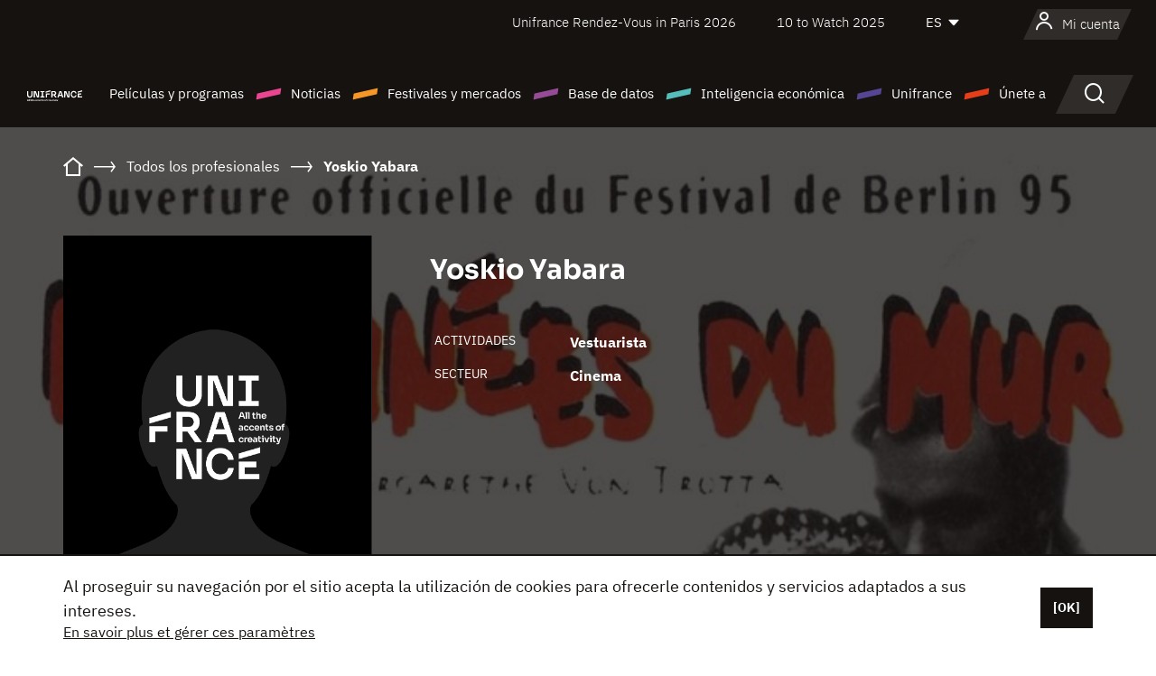

--- FILE ---
content_type: text/html;charset=utf-8
request_url: https://es.unifrance.org/anuario/particulares/138292/yoskio-yabara
body_size: 12453
content:
<!DOCTYPE html><html lang="es" prefix="og: http://ogp.me/ns#"><head><script>(function(w,d,s,l,i){w[l]=w[l]||[];w[l].push({'gtm.start':
						new Date().getTime(),event:'gtm.js'});var f=d.getElementsByTagName(s)[0],
					j=d.createElement(s),dl=l!='dataLayer'?'&l='+l:'';j.async=true;j.src=
					'https://www.googletagmanager.com/gtm.js?id='+i+dl;f.parentNode.insertBefore(j,f);
			})(window,document,'script','dataLayer','GTM-N94R5GK');</script><meta charset="utf-8"/><title>Yoskio Yabara - Unifrance</title><link rel="alternate" hreflang="fr" href="https://www.unifrance.org/annuaires/personne/138292/yoskio-yabara"/><link rel="alternate" hreflang="en" href="https://en.unifrance.org/directories/person/138292/yoskio-yabara"/><link rel="alternate" hreflang="ja" href="https://japan.unifrance.org/映画関係者名鑑/人物/138292/yoskio-yabara"/><meta content="width=device-width, initial-scale=1, shrink-to-fit=no" name="viewport"/><link type="image/x-icon" href="/ressources/internet/images/v2/favicon.svg" rel="shortcut icon"/><link type="image/x-icon" href="/ressources/internet/images/v2/favicon.svg" rel="icon"/><style>
				@font-face{font-family:IBMPlexSans;font-style:normal;font-weight:700;font-display:swap;src:local("IBMPlexSans"),url("/ressources/internet/fonts/IBMPlexSans/IBMPlexSans-700.ttf") format("truetype"),url("/ressources/internet/fonts/IBMPlexSans/IBMPlexSans-700.eot?#iefix") format("embedded-opentype"),url("/ressources/internet/fonts/IBMPlexSans/IBMPlexSans-700.woff2") format("woff2"),url("/ressources/internet/fonts/IBMPlexSans/IBMPlexSans-700.woff") format("woff"),url("/ressources/internet/fonts/IBMPlexSans/IBMPlexSans-700.svg") format("svg")}@font-face{font-family:IBMPlexSans;font-style:normal;font-weight:600;font-display:swap;src:local("IBMPlexSans"),url("/ressources/internet/fonts/IBMPlexSans/IBMPlexSans-600.ttf") format("truetype"),url("/ressources/internet/fonts/IBMPlexSans/IBMPlexSans-600.eot?#iefix") format("embedded-opentype"),url("/ressources/internet/fonts/IBMPlexSans/IBMPlexSans-600.woff2") format("woff2"),url("/ressources/internet/fonts/IBMPlexSans/IBMPlexSans-600.woff") format("woff"),url("/ressources/internet/fonts/IBMPlexSans/IBMPlexSans-600.svg") format("svg")}@font-face{font-family:IBMPlexSans;font-style:normal;font-weight:500;font-display:swap;src:local("IBMPlexSans"),url("/ressources/internet/fonts/IBMPlexSans/IBMPlexSans-500.ttf") format("truetype"),url("/ressources/internet/fonts/IBMPlexSans/IBMPlexSans-500.eot?#iefix") format("embedded-opentype"),url("/ressources/internet/fonts/IBMPlexSans/IBMPlexSans-500.woff2") format("woff2"),url("/ressources/internet/fonts/IBMPlexSans/IBMPlexSans-500.woff") format("woff"),url("/ressources/internet/fonts/IBMPlexSans/IBMPlexSans-500.svg") format("svg")}@font-face{font-family:IBMPlexSans;font-style:normal;font-weight:400;font-display:swap;src:local("IBMPlexSans"),url("/ressources/internet/fonts/IBMPlexSans/IBMPlexSans-400.ttf") format("truetype"),url("/ressources/internet/fonts/IBMPlexSans/IBMPlexSans-400.eot?#iefix") format("embedded-opentype"),url("/ressources/internet/fonts/IBMPlexSans/IBMPlexSans-400.woff2") format("woff2"),url("/ressources/internet/fonts/IBMPlexSans/IBMPlexSans-400.woff") format("woff"),url("/ressources/internet/fonts/IBMPlexSans/IBMPlexSans-400.svg") format("svg")}@font-face{font-family:IBMPlexSans;font-style:normal;font-weight:300;font-display:swap;src:local("IBMPlexSans"),url("/ressources/internet/fonts/IBMPlexSans/IBMPlexSans-300.ttf") format("truetype"),url("/ressources/internet/fonts/IBMPlexSans/IBMPlexSans-300.eot?#iefix") format("embedded-opentype"),url("/ressources/internet/fonts/IBMPlexSans/IBMPlexSans-300.woff2") format("woff2"),url("/ressources/internet/fonts/IBMPlexSans/IBMPlexSans-300.woff") format("woff"),url("/ressources/internet/fonts/IBMPlexSans/IBMPlexSans-300.svg") format("svg")}@font-face{font-family:IBMPlexSans;font-style:normal;font-weight:200;font-display:swap;src:local("IBMPlexSans"),url("/ressources/internet/fonts/IBMPlexSans/IBMPlexSans-200.ttf") format("truetype"),url("/ressources/internet/fonts/IBMPlexSans/IBMPlexSans-200.eot?#iefix") format("embedded-opentype"),url("/ressources/internet/fonts/IBMPlexSans/IBMPlexSans-200.woff2") format("woff2"),url("/ressources/internet/fonts/IBMPlexSans/IBMPlexSans-200.woff") format("woff"),url("/ressources/internet/fonts/IBMPlexSans/IBMPlexSans-200.svg") format("svg")}@font-face{font-family:IBMPlexSans;font-style:normal;font-weight:100;font-display:swap;src:local("IBMPlexSans"),url("/ressources/internet/fonts/IBMPlexSans/IBMPlexSans-100.ttf") format("truetype"),url("/ressources/internet/fonts/IBMPlexSans/IBMPlexSans-100.eot?#iefix") format("embedded-opentype"),url("/ressources/internet/fonts/IBMPlexSans/IBMPlexSans-100.woff2") format("woff2"),url("/ressources/internet/fonts/IBMPlexSans/IBMPlexSans-100.woff") format("woff"),url("/ressources/internet/fonts/IBMPlexSans/IBMPlexSans-100.svg") format("svg")}:root{--bs-blue:#55bdba;--bs-indigo:#6610f2;--bs-purple:#954b95;--bs-pink:#e94591;--bs-red:#e73e1a;--bs-orange:#f49726;--bs-yellow:#ffc107;--bs-green:#90c189;--bs-teal:#20c997;--bs-cyan:#0dcaf0;--bs-black:#151210;--bs-white:#fff;--bs-gray:#6c757d;--bs-gray-dark:#343a40;--bs-gray-100:#f8f9fa;--bs-gray-200:#e9ecef;--bs-gray-300:#dee2e6;--bs-gray-400:#ced4da;--bs-gray-500:#adb5bd;--bs-gray-600:#6c757d;--bs-gray-700:#495057;--bs-gray-800:#343a40;--bs-gray-900:#212529;--bs-primary:#74d1f6;--bs-black:#151210;--bs-pink:#e94591;--bs-orange:#f49726;--bs-purple:#954b95;--bs-blue:#55bdba;--bs-deep-purple:#554593;--bs-red:#e73e1a;--bs-green:#90c189;--bs-gray:#a6a096;--bs-brown:#816041;--bs-sand:#d8b882;--bs-primary-rgb:116,209,246;--bs-black-rgb:21,18,16;--bs-pink-rgb:233,69,145;--bs-orange-rgb:244,151,38;--bs-purple-rgb:149,75,149;--bs-blue-rgb:85,189,186;--bs-deep-purple-rgb:85,69,147;--bs-red-rgb:231,62,26;--bs-green-rgb:144,193,137;--bs-gray-rgb:166,160,150;--bs-brown-rgb:129,96,65;--bs-sand-rgb:216,184,130;--bs-white-rgb:255,255,255;--bs-black-rgb:21,18,16;--bs-body-color-rgb:21,18,16;--bs-body-bg-rgb:255,255,255;--bs-font-sans-serif:"IBMPlexSans";--bs-font-monospace:SFMono-Regular,Menlo,Monaco,Consolas,"Liberation Mono","Courier New",monospace;--bs-gradient:linear-gradient(180deg,rgba(255,255,255,0.15),rgba(255,255,255,0));--bs-body-font-family:IBMPlexSans;--bs-body-font-size:calc(1.285rem+0.42vw);--bs-body-font-weight:400;--bs-body-line-height:1.25;--bs-body-color:#151210;--bs-body-bg:#fff;--bs-border-width:1px;--bs-border-style:solid;--bs-border-color:#151210;--bs-border-color-translucent:rgba(21,18,16,0.175);--bs-border-radius:.375rem;--bs-border-radius-sm:.25rem;--bs-border-radius-lg:.5rem;--bs-border-radius-xl:1rem;--bs-border-radius-2xl:2rem;--bs-border-radius-pill:50rem;--bs-link-color:#74d1f6;--bs-link-hover-color:#5da7c5;--bs-code-color:#e94591;--bs-highlight-bg:#fff3cd}@media (min-width:1200px){:root{--bs-body-font-size:1.6rem}}*,::after,::before{box-sizing:border-box}@media (prefers-reduced-motion:no-preference){:root{scroll-behavior:smooth}}body{margin:0;font-family:var(--bs-body-font-family);font-size:var(--bs-body-font-size);font-weight:var(--bs-body-font-weight);line-height:var(--bs-body-line-height);color:var(--bs-body-color);text-align:var(--bs-body-text-align);background-color:var(--bs-body-bg);-webkit-text-size-adjust:100%}::-moz-focus-inner{padding:0;border-style:none}::-webkit-datetime-edit-day-field,::-webkit-datetime-edit-fields-wrapper,::-webkit-datetime-edit-hour-field,::-webkit-datetime-edit-minute,::-webkit-datetime-edit-month-field,::-webkit-datetime-edit-text,::-webkit-datetime-edit-year-field{padding:0}::-webkit-inner-spin-button{height:auto}::-webkit-search-decoration{-webkit-appearance:none}::-webkit-color-swatch-wrapper{padding:0}::file-selector-button{font:inherit;-webkit-appearance:button}iframe{border:0}:root{--bs-body-font-size:1.6rem}html{font-size:62.5%}*{-webkit-font-smoothing:antialiased;-moz-font-smoothing:antialiased;-moz-osx-font-smoothing:grayscale}@media (min-width:1280px){body{background:linear-gradient(180deg,#151210 0,#151210 12rem,#fff 12rem)}}body{font-family:IBMPlexSans}
			</style><link onload="this.onload=null;this.rel=&apos;stylesheet&apos;;this.media=&apos;all&apos;" as="style" href="/ressources/internet/css/bootstrap.min.css?t=1767688136596" rel="preload"/><link onload="this.onload=null;this.rel=&apos;stylesheet&apos;;this.media=&apos;all&apos;" media="screen and (min-width: 768px)" as="style" href="/ressources/internet/css/unifrance-desktop.min.css?t=1767688136596" rel="preload"/><link onload="this.onload=null;this.rel=&apos;stylesheet&apos;;this.media=&apos;all&apos;" media="screen and (max-width: 767px)" as="style" href="/ressources/internet/css/unifrance-mobile.min.css?t=1767688136596" rel="preload"/><link onload="this.onload=null;this.rel=&apos;stylesheet&apos;;this.media=&apos;all&apos;" media="screen and (min-width: 768px)" as="style" href="/ressources/internet/css/unifrance-person-desktop.min.css?t=1767688136596" rel="preload"/><link onload="this.onload=null;this.rel=&apos;stylesheet&apos;;this.media=&apos;all&apos;" media="screen and (max-width: 767px)" as="style" href="/ressources/internet/css/unifrance-person-mobile.min.css?t=1767688136596" rel="preload"/></head><body class=""><noscript><iframe style="display:none;visibility:hidden" width="0" height="0" src="https://www.googletagmanager.com/ns.html?id=GTM-N94R5GK"/></noscript><label hidden="hidden" id="moins">Ver menos</label><label hidden="hidden" id="plus">Ver todo</label><label hidden="hidden" id="inTotal">en total</label><label hidden="hidden" id="voirLaFiche">Ver la ficha</label><label hidden="hidden" id="allDep">Todos Departements</label><label hidden="hidden" id="showCaptchaModal">true</label><div class="site-wrapper"><div data-datemodification="1450533930638" data-promotionid="2070" style="display: none" class="appMobileOff headerInfos cookies-banner"><div class="cookies-banner--wrapper container"><div class="cookies-banner--txt"><p> Al proseguir su navegación por el sitio acepta la utilización de cookies para ofrecerle contenidos y servicios adaptados a sus intereses.</p><a class="moreInfos" target="_blank" href="https://es.unifrance.org/promotion/6820/titleClick">En savoir plus et gérer ces paramètres</a></div><div class="cookies-banner--actions"><a class="closeHeaderInfos btn btn-primary" href="#">[OK]</a></div><div class="clearfix"></div><div id="inform-and-ask" style="display: none; width: 300px; background-color: white; repeat: scroll 0% 0% white; border: 1px solid #cccccc; padding :10px 10px;text-align:center; position: fixed; top:30px; left:50%; margin-top:0px; margin-left:-150px; z-index:100000; opacity:1"><div>Etes vous sur?</div><div style="padding :10px 10px;text-align:center;"><button onclick="tagAnalyticsCNIL.CookieConsent.hideInform()" name="cancel" class="btn btn-red btn-pill btn-block">Non</button></div></div></div></div><header role="banner" class="site-header js-header-uni"><div class="site-header__inner"><div class="container"><div class="site-header__top d-none d-xl-flex align-items-center justify-content-end"><ul class="list-unstyled d-flex align-items-center m-0"><li><a href="https://www.unifrance.org/festivals-et-marches/650/rendez-vous-d-unifrance-a-paris/2026">
                                                    Unifrance Rendez-Vous in Paris 2026
                                                    </a></li><li><a href="https://es.unifrance.org/festivales-y-mercados/1236/10-to-watch-de-unifrance/2025">
                                                    10 to Watch 2025
                                                    </a></li><li><div class="site-header__lang"><select name="langues" aria-label="Español" title="Español"><option value="https://es.unifrance.org/anuario/particulares/138292/yoskio-yabara" selected="selected">ES</option><option value="https://www.unifrance.org/annuaires/personne/138292/yoskio-yabara">FR</option><option value="https://en.unifrance.org/directories/person/138292/yoskio-yabara">EN</option><option value="https://japan.unifrance.org/映画関係者名鑑/人物/138292/yoskio-yabara">JA</option></select></div></li></ul></div><div tabindex="-1" id="main-menu" class="site-header__bottom d-flex align-items-center justify-content-xl-between"><div class="site-header__btn d-xl-none"><button class="btn-unstyled js-navbar-toggler navbar-toggler"><span aria-hidden="true" class="unificon unificon-menu"></span><span class="visually-hidden">Menu</span></button></div><div class="site-header__lang d-none"><select name="langues" aria-label="Español" title="Español"><option value="https://es.unifrance.org/anuario/particulares/138292/yoskio-yabara" selected="selected">ES</option><option value="https://www.unifrance.org/annuaires/personne/138292/yoskio-yabara">FR</option><option value="https://en.unifrance.org/directories/person/138292/yoskio-yabara">EN</option><option value="https://japan.unifrance.org/映画関係者名鑑/人物/138292/yoskio-yabara">JA</option></select></div><div class="dropdown-user-wrapper dropdown login-btn"><a title="Ver mi perfil" id="dropdownUser" class="dropdown-toggle text-decoration-none" href="https://es.unifrance.org/login"><span class="avatar-navbar avatar-user"><span aria-hidden="true" class="unificon unificon-user"></span><span class="avatar-user-text">Mi cuenta</span></span></a></div><div class="site-header__logo"><a href="https://es.unifrance.org/"><img height="58" width="281" alt="UNIFRANCE - all the accents of creativity" src="/ressources/internet/images/v2/unifrance-header.svg" class="img-fluid"/></a></div><div class="site-header__nav"><div class="site-header__mobileTop d-xl-none"><div class="site-header__close"><button class="btn-unstyled js-navbar-toggler"><span aria-hidden="true" class="unificon unificon-close"></span><span class="visually-hidden">Buscar en</span></button></div><div class="site-header__logo-mobile"><a href=""><img height="58" width="281" alt="UNIFRANCE" src="/ressources/internet/images/v2/unifrance-header-dark.svg" class="img-fluid"/></a></div><div class="site-header__lang lang-mobile"><select name="langues" aria-label="Español" title="Español"><option value="https://es.unifrance.org/anuario/particulares/138292/yoskio-yabara" selected="selected">ES</option><option value="https://www.unifrance.org/annuaires/personne/138292/yoskio-yabara">FR</option><option value="https://en.unifrance.org/directories/person/138292/yoskio-yabara">EN</option><option value="https://japan.unifrance.org/映画関係者名鑑/人物/138292/yoskio-yabara">JA</option></select></div></div><nav aria-label="Navigation principale" class="site-header__menu"><ul class="navbar-nav level1 unif-list"><li class="nav-item d-xl-none"><a class="nav-item nav-link" href="">Página principal</a></li><li class="nav-item no-theme dropdown dropdown-hover"><button aria-expanded="true" data-bs-auto-close="outside" data-bs-toggle="dropdown" class="nav-item nav-link dropdown-toggle">Películas y programas</button><div class="submenu dropdown-menu menu-type-big"><div class="submenu__inner"><div class="submenu__wrapper d-flex"><div class="submenu__item"><div class="submenu__title">PELÍCULAS Y PROGRAMAS FRANCESES</div><ul class="list-unstyled unif-list submenu__content"><li><a class="nav-item nav-link" href="https://es.unifrance.org/pelicula/largometrajes">Largometrajes</a></li><li><a class="nav-item nav-link" href="https://es.unifrance.org/pelicula/cortometrajes">Cortometrajes</a></li><li><a class="nav-item nav-link" href="https://es.unifrance.org/serie/espace-programme">Programas audiovisuales</a></li><li><a class="nav-item nav-link" href="/vr">Obras inmersivas</a></li></ul></div><div class="submenu__item"><div class="submenu__title">PROFESIONALES: VER UNA OBRA</div><ul class="list-unstyled unif-list submenu__content"><li><a class="nav-item nav-link" target="_blank" href="https://screeningroom.unifrance.org/">Screening Room</a><span aria-hidden="true" class="unificon unificon-link-external"></span></li><li><a class="nav-item nav-link" href="https://es.unifrance.org/cortometrajes/shortFilmGallery">Short Film Gallery</a><span aria-hidden="true" class="unificon unificon-cadenas"></span></li></ul></div><div class="submenu__item"><div class="submenu__title">BUSCAR UNA PELÍCULA O UN PROGRAMA</div><ul class="list-unstyled unif-list submenu__content"><li><a href="https://es.unifrance.org/recherche/pelicula" class="nav-item nav-link">Todas las películas y programas</a></li><li><a href="https://es.unifrance.org/recherche/pelicula?genres=film.genre.fiction&sort=pertinence" class="nav-item nav-link">Ficción</a></li><li><a href="https://es.unifrance.org/recherche/pelicula?genres=film.genre.documentaire&sort=pertinence" class="nav-item nav-link">Documental</a></li><li><a href="https://es.unifrance.org/recherche/pelicula?genres=film.genre.animation&sort=pertinence" class="nav-item nav-link">Animación</a></li><li><a href="https://es.unifrance.org/recherche/pelicula?metrage=film.format.audiovisuel&formatProgramme=audiovisuel.format.serie&sort=pertinence" class="nav-item nav-link">Serie</a></li></ul></div></div></div></div></li><li class="nav-item theme1 dropdown dropdown-hover"><button aria-expanded="true" data-bs-auto-close="outside" data-bs-toggle="dropdown" class="nav-item nav-link dropdown-toggle">Noticias</button><div class="submenu dropdown-menu menu-type-normal"><div class="submenu__inner"><div class="submenu__wrapper d-flex"><div class="submenu__item"><ul class="list-unstyled unif-list submenu__content"><li><a class="nav-item nav-link" href="https://es.unifrance.org/actualidad">En los titulares</a></li><li><a href="https://es.unifrance.org/recherche/actualite?rubriques=actu.rubrique.chiffresinternational&sort=pertinence" class="nav-item nav-link">Taquilla</a></li><li><a href="https://es.unifrance.org/recherche/actualite?rubriques=actu.rubrique.actuvideo&sort=pertinence" class="nav-item nav-link">En vídeo</a></li><li><a href="https://es.unifrance.org/recherche/actualite?rubriques=actu.rubrique.Entretiens&sort=pertinence" class="nav-item nav-link">Entrevistas</a></li><li><a href="https://es.unifrance.org/recherche/actualite?rubriques=actu.rubrique.Revuedepresseetrangere&sort=pertinence" class="nav-item nav-link">Revista de prensa extranjera</a></li><li><a class="nav-item nav-link" href="https://es.unifrance.org/mis-boletines-de-noticias/">Boletines</a></li></ul></div></div></div></div></li><li class="nav-item theme2 dropdown dropdown-hover"><button aria-expanded="true" data-bs-auto-close="outside" data-bs-toggle="dropdown" class="nav-item nav-link dropdown-toggle">Festivales y mercados</button><div class="submenu dropdown-menu menu-type-normal"><div class="submenu__inner"><div class="submenu__wrapper d-flex"><div class="submenu__item"><ul class="list-unstyled unif-list submenu__content"><li><a class="nav-item nav-link" href="https://es.unifrance.org/festivales-y-mercados">En los titulares</a></li><li><a href="https://es.unifrance.org/recherche/manifestacion?type=manifestation.type.festivallm&type=manifestation.type.festivallmcm&sort=pertinence" class="nav-item nav-link">Eventos cine</a></li><li><a href="https://es.unifrance.org/recherche/manifestacion?type=manifestation.type.audiovisuel&sort=pertinence" class="nav-item nav-link">Eventos audiovisuales</a></li><li><a class="nav-item nav-link anchorLink" href="https://es.unifrance.org/festivales-y-mercados#telechargements">Catálogos descargables</a></li></ul></div></div></div></div></li><li class="nav-item theme3 dropdown dropdown-hover"><button aria-expanded="true" data-bs-auto-close="outside" data-bs-toggle="dropdown" class="nav-item nav-link dropdown-toggle">Base de datos</button><div class="submenu dropdown-menu menu-type-big menu-type-large"><div class="submenu__inner"><div class="submenu__wrapper d-flex"><div class="submenu__item"><div class="submenu__title">BUSCAR A UNA PERSONA</div><ul class="list-unstyled unif-list submenu__content"><li><a href="https://es.unifrance.org/recherche/particulares" class="nav-item nav-link">Todos los profesionales</a></li><li><a href="https://es.unifrance.org/recherche/particulares?secteursAV=audiovisuel.secteur.audiovisuel&secteursAV=audiovisuel.secteur.cinema&nationalitePersonne=pays.fr&rolesSociete=societe.activitefilm.exportation&typeActivitesLiees=fr.openwide.unifrance.common.core.business.societe.model.Societe&sort=pertinence" class="nav-item nav-link">Vendedores franceses</a></li><li><a href="https://es.unifrance.org/recherche/particulares?secteursAV=audiovisuel.secteur.audiovisuel&activitesAV=audiovisuel.activite.achat" class="nav-item nav-link">Compradores audiovisuales extranjeros</a></li></ul></div><div class="submenu__item"><div class="submenu__title">BUSCAR UNA EMPRESA</div><ul class="list-unstyled unif-list submenu__content"><li><a href="https://es.unifrance.org/recherche/empresas" class="nav-item nav-link">Todas las empresas</a></li><li><a href="https://es.unifrance.org/recherche/empresas?paysOrigine=pays.fr&rolesSociete=societe.activitefilm.exportation&sort=pertinence" class="nav-item nav-link">Ventas internacionales</a></li><li><a href="https://es.unifrance.org/recherche/empresas?rolesSociete=societe.activitefilm.distributionetrangerCM&rolesSociete=societe.activitefilm.distributionetrangerLM&sort=pertinence" class="nav-item nav-link">Distribución cinematográfica en el extranjero</a></li><li><a href="https://es.unifrance.org/recherche/empresas?rolesSociete=societe.activitefilm.coproduction&rolesSociete=societe.activitefilm.producteurassocie&rolesSociete=societe.activitefilm.productiondeleguee&rolesSociete=societe.activitefilm.productionetrangere&rolesSociete=societe.activitefilm.productionexecutive&sort=pertinence" class="nav-item nav-link">Producción y coproducción</a></li><li><a href="https://es.unifrance.org/recherche/empresas?activitesHF=societe.activitehorsfilm.editionvideo_cm&activitesHF=societe.activitehorsfilm.editionvideodvd&activitesHF=societe.activitehorsfilm.maisonedition&sort=pertinence" class="nav-item nav-link">Edición de vídeo</a></li><li><a href="https://es.unifrance.org/recherche/empresas?activitesHF=societe.activitehorsfilm.presseecrite&activitesHF=societe.activitehorsfilm.presseinternet&activitesHF=societe.activitehorsfilm.presseradio&activitesHF=societe.activitehorsfilm.pressetv&sort=pertinence" class="nav-item nav-link">Media</a></li></ul></div><div class="submenu__item"><div class="submenu__title">CHERCHER PAR PAYS OU ZONE</div><div class="form-item d-flex flex-column gap-3"><select onchange="location = this.options[this.selectedIndex].value;" class="form-select-search order-2"><option value="">Choisir un pays</option><option value="https://es.unifrance.org/box-office/101/alemania">Alemania</option><option value="https://es.unifrance.org/box-office/508/arabia-saudita">Arabia Saudita</option><option value="https://es.unifrance.org/box-office/361/argentina">Argentina</option><option value="https://es.unifrance.org/box-office/74849/asie-pacifique-ap">Asie Pacifique AP</option><option value="https://es.unifrance.org/box-office/601/australia">Australia</option><option value="https://es.unifrance.org/box-office/102/austria">Austria</option><option value="https://es.unifrance.org/box-office/180/bielorrusia">Bielorrusia</option><option value="https://es.unifrance.org/box-office/362/bolivia">Bolivia</option><option value="https://es.unifrance.org/box-office/204/bosnia-y-herzegovina">Bosnia y Herzegovina</option><option value="https://es.unifrance.org/box-office/363/brasil">Brasil</option><option value="https://es.unifrance.org/box-office/163/bulgaria">Bulgaria</option><option value="https://es.unifrance.org/box-office/103/belgica">B&eacute;lgica</option><option value="https://es.unifrance.org/box-office/711/cambodia">Cambodia</option><option value="https://es.unifrance.org/box-office/202/canada">Canad&aacute;</option><option value="https://es.unifrance.org/box-office/364/chile">Chile</option><option value="https://es.unifrance.org/box-office/731/china">China</option><option value="https://es.unifrance.org/box-office/104/chipre">Chipre</option><option value="https://es.unifrance.org/box-office/365/colombia">Colombia</option><option value="https://es.unifrance.org/box-office/733/corea-del-sur">Corea del Sur</option><option value="https://es.unifrance.org/box-office/301/costa-rica">Costa Rica</option><option value="https://es.unifrance.org/box-office/415/costa-de-marfil">Costa de Marfil</option><option value="https://es.unifrance.org/box-office/159/croacia">Croacia</option><option value="https://es.unifrance.org/box-office/118/dinamarca">Dinamarca</option><option value="https://es.unifrance.org/box-office/366/ecuador">Ecuador</option><option value="https://es.unifrance.org/box-office/492/egipto">Egipto</option><option value="https://es.unifrance.org/box-office/511/emiratos-arabes-unidos">Emiratos Arabes Unidos</option><option value="https://es.unifrance.org/box-office/169/eslovaquia">Eslovaquia</option><option value="https://es.unifrance.org/box-office/158/eslovenia">Eslovenia</option><option value="https://es.unifrance.org/box-office/106/espana">Espa&ntilde;a</option><option value="https://es.unifrance.org/box-office/201/estados-unidos">Estados Unidos</option><option value="https://es.unifrance.org/box-office/182/estonia">Estonia</option><option value="https://es.unifrance.org/box-office/724/filipinas">Filipinas</option><option value="https://es.unifrance.org/box-office/119/finlandia">Finlandia</option><option value="https://es.unifrance.org/box-office/107/gran-bretana">Gran Breta&ntilde;a</option><option value="https://es.unifrance.org/box-office/108/grecia">Grecia</option><option value="https://es.unifrance.org/box-office/721/hong-kong">Hong Kong</option><option value="https://es.unifrance.org/box-office/164/hungria">Hungr&iacute;a</option><option value="https://es.unifrance.org/box-office/703/india">India</option><option value="https://es.unifrance.org/box-office/722/indonesia">Indonesia</option><option value="https://es.unifrance.org/box-office/120/islandia">Islandia</option><option value="https://es.unifrance.org/box-office/521/israel">Israel</option><option value="https://es.unifrance.org/box-office/109/italia">Italia</option><option value="https://es.unifrance.org/box-office/740/japon">Jap&oacute;n</option><option value="https://es.unifrance.org/box-office/397/kazajistan">Kazajist&aacute;n</option><option value="https://es.unifrance.org/box-office/184/letonia">Letonia</option><option value="https://es.unifrance.org/box-office/185/lituania">Lituania</option><option value="https://es.unifrance.org/box-office/74786/libano">L&iacute;bano</option><option value="https://es.unifrance.org/box-office/100/macedonia-del-norte">Macedonia del Norte</option><option value="https://es.unifrance.org/box-office/723/malasia">Malasia</option><option value="https://es.unifrance.org/box-office/402/marruecos">Marruecos</option><option value="https://es.unifrance.org/box-office/367/mexico">M&eacute;xico</option><option value="https://es.unifrance.org/box-office/464/nigeria">Nigeria</option><option value="https://es.unifrance.org/box-office/121/noruega">Noruega</option><option value="https://es.unifrance.org/box-office/605/nueva-zelanda">Nueva Zelanda</option><option value="https://es.unifrance.org/box-office/368/paraguay">Paraguay</option><option value="https://es.unifrance.org/box-office/111/paises-bajos">Pa&iacute;ses Bajos</option><option value="https://es.unifrance.org/box-office/74794/peru">Per&uacute;</option><option value="https://es.unifrance.org/box-office/165/polonia">Polonia</option><option value="https://es.unifrance.org/box-office/112/portugal">Portugal</option><option value="https://es.unifrance.org/box-office/20201/quebec">Quebec</option><option value="https://es.unifrance.org/box-office/167/republica-checa">Rep&uacute;blica Checa</option><option value="https://es.unifrance.org/box-office/166/rumania">Ruman&iacute;a</option><option value="https://es.unifrance.org/box-office/168/rusia">Rusia</option><option value="https://es.unifrance.org/box-office/408/serbia">Serbia</option><option value="https://es.unifrance.org/box-office/725/singapur">Singapur</option><option value="https://es.unifrance.org/box-office/481/sudafrica">Sud&aacute;frica</option><option value="https://es.unifrance.org/box-office/122/suecia">Suecia</option><option value="https://es.unifrance.org/box-office/113/suiza">Suiza</option><option value="https://es.unifrance.org/box-office/726/tailandia">Tailandia</option><option value="https://es.unifrance.org/box-office/727/taiwan">Taiw&aacute;n</option><option value="https://es.unifrance.org/box-office/114/turquia">Turqu&iacute;a</option><option value="https://es.unifrance.org/box-office/403/tunez">T&uacute;nez</option><option value="https://es.unifrance.org/box-office/186/ucrania">Ucrania</option><option value="https://es.unifrance.org/box-office/370/uruguay">Uruguay</option><option value="https://es.unifrance.org/box-office/371/venezuela">Venezuela</option><option value="https://es.unifrance.org/box-office/713/vietnam">Vietnam</option></select><select onchange="location = this.options[this.selectedIndex].value;" class="form-select-search order-2"><option value="">Choisir une zone géographique</option><option value="https://es.unifrance.org/box-office/3/america-latina">Am&eacute;rica Latina</option><option value="https://es.unifrance.org/box-office/2/america-del-norte">Am&eacute;rica del Norte</option><option value="https://es.unifrance.org/box-office/7/asia">Asia</option><option value="https://es.unifrance.org/box-office/8/europa-central-y-oriental">Europa Central y Oriental</option><option value="https://es.unifrance.org/box-office/1/europa-occidental">Europa Occidental</option><option value="https://es.unifrance.org/box-office/74807/mundo">Mundo</option><option value="https://es.unifrance.org/box-office/6/oceania">Ocean&iacute;a</option><option value="https://es.unifrance.org/box-office/5/oriente-medio">Oriente Medio</option><option value="https://es.unifrance.org/box-office/4/africa">&Aacute;frica</option></select></div><div class="submenu__title">CHERCHER PAR GENRE</div><div class="form-item d-flex flex-column"><select onchange="if($(&apos;#showCaptchaModal&apos;).text() === &apos;true&apos;) { $(&apos;#captchaModalForm&apos;).attr(&apos;action&apos;, this.options[this.selectedIndex].value); $(&apos;#captchaModal&apos;).modal(&apos;show&apos;); } else location = this.options[this.selectedIndex].value;" class="form-select-search order-2"><option value="">Elegir un género</option><option value="https://es.unifrance.org/recherche/pelicula?genres=film.genre.spectaclevivant&amp;sort=pertinence"></option><option value="https://es.unifrance.org/recherche/pelicula?genres=film.genre.animation&amp;sort=pertinence">Animación</option><option value="https://es.unifrance.org/recherche/pelicula?genres=film.genre.clip&amp;sort=pertinence">Clip</option><option value="https://es.unifrance.org/recherche/pelicula?genres=film.genre.documentaire&amp;sort=pertinence">Documental</option><option value="https://es.unifrance.org/recherche/pelicula?genres=film.genre.experimental&amp;sort=pertinence">Experimental</option><option value="https://es.unifrance.org/recherche/pelicula?genres=film.genre.fiction&amp;sort=pertinence">Ficción</option></select></div></div><div class="submenu__item"><div class="submenu__title">CONDITIONS DE RÉFÉRENCEMENT</div><ul class="list-unstyled unif-list submenu__content"><li><a class="nav-item nav-link" href="https://es.unifrance.org/institucional/referencement-oeuvres-societes-personnes">Référencement oeuvres, sociétés et personnes</a></li></ul></div></div></div></div></li><li class="nav-item theme4 dropdown dropdown-hover"><button aria-expanded="true" data-bs-auto-close="outside" data-bs-toggle="dropdown" class="nav-item nav-link dropdown-toggle">Inteligencia económica</button><div class="submenu dropdown-menu menu-type-normal"><div class="submenu__inner"><div class="submenu__wrapper d-flex"><div class="submenu__item"><ul class="list-unstyled unif-list submenu__content"><li><a class="nav-item nav-link" href="https://es.unifrance.org/box-office/74807/mundo">Datos económicos internacionales</a></li><li><a class="nav-item nav-link" href="https://es.unifrance.org/box-office">Datos económicos por país o zona geográfica</a></li><li><a href="https://es.unifrance.org/recherche/actualite?rubriques=actu.rubrique.etudes&sort=pertinence" class="nav-item nav-link">Estudio y revisiones anuales</a></li><li><a href="https://es.unifrance.org/recherche/actualite?rubriques=actu.rubrique.veillenumerique&sort=pertinence" class="nav-item nav-link">Reloj digital</a></li></ul></div></div></div></div></li><li class="nav-item theme5 dropdown dropdown-hover"><button aria-expanded="true" data-bs-auto-close="outside" data-bs-toggle="dropdown" class="nav-item nav-link dropdown-toggle">Unifrance</button><div class="submenu dropdown-menu menu-type-normal"><div class="submenu__inner"><div class="submenu__wrapper d-flex"><div class="submenu__item"><ul class="list-unstyled unif-list submenu__content"><li><a class="nav-item nav-link" href="https://es.unifrance.org/institucional/misiones">Misiones</a></li><li><a class="nav-item nav-link" href="https://es.unifrance.org/institucional/equipo">Organigrama</a></li><li><a class="nav-item nav-link" href="https://es.unifrance.org/institucional/instancias">Cuerpos</a></li><li><a class="nav-item nav-link" href="https://es.unifrance.org/institucional/oficinas-extranjero">Oficinas en el extranjero</a></li><li><a class="nav-item nav-link" href="https://es.unifrance.org/institucional/socios">Socios</a></li><li><a class="nav-item nav-link" href="https://es.unifrance.org/institucional/fonds-de-dotation">Fondo de Dotación para Unifrance</a></li><li><a class="nav-item nav-link" href="https://es.unifrance.org/institucional/recrutement">Contratación</a></li><li><a class="nav-item nav-link" href="https://es.unifrance.org/institucional/valeurs">Valores</a></li><li><a class="nav-item nav-link" href="https://es.unifrance.org/institucional/vhss">VHSS</a></li></ul></div></div></div></div></li><li class="nav-item theme6 dropdown dropdown-hover"><button aria-expanded="true" data-bs-auto-close="outside" data-bs-toggle="dropdown" class="nav-item nav-link dropdown-toggle">Únete a</button><div class="submenu dropdown-menu menu-type-big"><div class="submenu__inner"><div class="submenu__wrapper d-flex"><div class="submenu__item"><div class="submenu__title">PROFESIONALES DEL CINE</div><ul class="list-unstyled unif-list submenu__content"><li><a class="nav-item nav-link" href="https://es.unifrance.org/institucional/productores-cine">Productores de largometrajes</a></li><li><a class="nav-item nav-link" href="https://es.unifrance.org/institucional/exportadores-largometrajes">Exportadores de largometrajes</a></li><li><a class="nav-item nav-link" href="https://es.unifrance.org/institucional/distribuidores-cortometrajes">Productores y distribuidores de cortometrajes u obras inmersivas</a></li><li><a class="nav-item nav-link" href="https://es.unifrance.org/institucional/artistas">Directores, actores, guionistas, compositores y agentes</a></li></ul></div><div class="submenu__item"><div class="submenu__title">PROFESIONALES DEL SECTOR AUDIOVISUAL</div><ul class="list-unstyled unif-list submenu__content"><li><a class="nav-item nav-link" href="https://es.unifrance.org/institucional/audiovisuales-distribuidores">Directores, actores, guionistas, compositores y agentes</a></li><li><a class="nav-item nav-link" href="https://es.unifrance.org/institucional/productores-television">Productores de películas y programas audiovisuales</a></li><li><a class="nav-item nav-link" href="https://es.unifrance.org/institucional/artistas">Directores, actores, guionistas, compositores y agentes</a></li></ul></div></div></div></div></li></ul></nav><div class="site-header__links-mobile d-xl-none"><ul class="list-unstyled"><li><a href="https://www.unifrance.org/festivals-et-marches/650/rendez-vous-d-unifrance-a-paris/2026">
                                                            Unifrance Rendez-Vous in Paris 2026
                                                            </a></li><li><a href="https://es.unifrance.org/festivales-y-mercados/1236/10-to-watch-de-unifrance/2025">
                                                            10 to Watch 2025
                                                            </a></li></ul></div></div><div tabindex="-1" class="site-header__search" id="main-search"><button onclick="setTimeout(function(){$(&apos;#modal-search__input&apos;).focus();}, 500)" data-bs-target="#searchModal" data-bs-toggle="modal" class="btn-unstyled"><span aria-hidden="true" class="unificon unificon-search"></span><span class="visually-hidden">Buscar en</span></button></div></div></div></div></header><div class="site-wrapper"><main tabindex="-1" role="main" class="site-content" id="main-content"><div class="jumbotron uni-banner text-white bg-black page-jumbotron"><div class="embed-img"><picture><img alt="Yoskio Yabara" title="Yoskio Yabara" width="730" height="1024" src="https://medias.unifrance.org/medias/29/139/232221/format_page/yoskio-yabara.jpg"/></picture></div><div class="jumbotron-inner"><div class="breadcrumb-wrapper container d-none d-lg-block"><nav aria-label="Fil d&apos;Ariane"><ol typeof="BreadcrumbList" vocab="http://schema.org/" class="breadcrumb"><li typeof="ListItem" property="itemListElement" class="breadcrumb-item"><a typeof="WebPage" property="item" href="https://es.unifrance.org/"><span aria-hidden="true" class="unificon unificon-home"></span><span class="d-none" property="id">https://es.unifrance.org/</span><span class="d-none" property="name">Página principal</span></a><meta content="1" property="position"/></li><li typeof="ListItem" property="itemListElement" class="breadcrumb-item"><a typeof="WebPage" property="item" href="https://es.unifrance.org/recherche/particulares"><span class="d-none" property="id">https://es.unifrance.org/recherche/particulares</span><span property="name">Todos los profesionales</span></a><meta content="2" property="position"/></li><li typeof="ListItem" property="itemListElement" class="breadcrumb-item active"><span property="name">Yoskio Yabara</span><meta content="3" property="position"/></li></ol></nav></div><div class="d-lg-none container prevLink"><a href="https://es.unifrance.org/recherche/particulares" class="link-back"><span aria-hidden="true" class="unificon unificon-arrow-right-long"></span><span>Todos los profesionales</span></a></div><div class="container"><div class="jumbotron__content"><div class="jumbotron__image jumbotron-gallery"><a data-pswp-height="" data-pswp-width="" data-size="" href="https://medias.unifrance.org/medias/155/196/50331/visuel/generique-personne-defaut.png"><picture><img class="img-fluid" border="0" alt="Yoskio Yabara" title="Yoskio Yabara" width="1167" height="1454" src="https://medias.unifrance.org/medias/155/196/50331/visuel/generique-personne-defaut.png"/></picture></a></div><h1 class="jumbotron__title person-title like-h1">Yoskio Yabara</h1><div class="jumbotron__infos"><p class="info"><span class="info__label small text-uppercase">Actividades</span><strong>Vestuarista</strong></p><p class="info"><span class="info__label small text-uppercase">Secteur</span><strong>Cinema</strong></p><div class="jumbotron__btn d-sm-flex justify-content-md-end"></div></div></div></div></div></div><div class="container page-sheet"><div class="row"><div class="col-lg-4"><div class="sticky-wrapper"><div class="sticky js-sticky-summary" id="scrollspy"><picture class="scrollspy__image"><img style="padding-top:23px; padding-bottom:23px;" border="0" alt="Yoskio Yabara" title="Yoskio Yabara" width="220" height="274" src="https://medias.unifrance.org/medias/155/196/50331/visuel/generique-personne-defaut.png" loading="lazy"/></picture><div class="scrollspy__nav js-sticky-summary-nav"><ul class="scrollspy__list js-summary-list-data"></ul></div><div class="scrollspy__btn d-flex gap-3 align-items-start"><span class="scrollspy__btn-summary d-lg-none"><button data-bs-target="#summaryModal" data-bs-toggle="modal" class="btn btn-secondary justify-content-center p-0"><span aria-hidden="true" class="unificon unificon-liste"></span><span class="d-inline p-2">Sommaire de la fiche</span></button></span><div class="popover-wrapper"><button data-bs-custom-class="popover-partager" data-bs-placement="right" data-bs-toggle="popover" data-bs-trigger="click" aria-label="Partager" type="button" class="btn btn-primary"><span aria-hidden="true" class="unificon unificon-partage me-0 me-md-3 me-xxl-5"></span><span class="d-none d-lg-block">Compartir</span></button><div class="popover-content d-none"><ul class="list-unstyled"><li><a target="_blank" href="https://www.facebook.com/sharer/sharer.php?u=https://es.unifrance.org/anuario/particulares/138292/yoskio-yabara"><span class="unificon"><img class="align-top" alt="Facebook" title="Facebook" width="35" height="35" src="https://medias.unifrance.org/medias/228/86/284388/visuel/facebook.svg" loading="lazy"/></span><span class="text">Facebook</span></a></li><li><a target="_blank" href="mailto:?body=https://es.unifrance.org/anuario/particulares/138292/yoskio-yabara&subject=Yoskio Yabara"><span aria-hidden="true" class="unificon unificon-enveloppe"></span><span class="text">Mail</span></a></li></ul></div></div><div><button onclick="$(&apos;.login-btn a&apos;)[0].click(); return false;" href="https://es.unifrance.org/login" class="btn btn-primary btn-active"><span aria-hidden="true" class="unificon unificon-favori icon-un-active me-0 me-md-3 me-xxl-5"></span><span class="text-un-active">Favori</span></button></div></div></div></div><div aria-hidden="true" aria-labelledby="summaryModalTitle" tabindex="-1" data-bs-keyboard="true" id="summaryModal" class="modal modal-summary fade"><div class="modal-dialog"><div class="modal-content"><div class="modal-body"><div class="container"><div class="d-flex justify-content-between align-items-center modal-search__header"><div class="site-header__logo modal-search__logo"><a href="#"><img height="58" width="281" loading="lazy" alt="" src="/ressources/internet/images/v2/unifrance-header-dark.svg" class="img-fluid"/></a></div><button aria-label="Fermer le sommaire" data-bs-dismiss="modal" class="btn-close" type="button"><span class="visually-hidden">Fermer</span><span aria-hidden="true" class="unificon unificon-close"></span></button></div><div class="modal-summary__inner"><div class="modal-summary__form"><p class="modal-summary__subtitle">Indice</p><h2 class="modal-summary__title" id="summaryModalTitle">Yoskio Yabara</h2><div class="modal-summary__content"><div class="scrollspy-nav-madal js-sticky-summary-modal"></div></div></div></div></div></div></div></div></div></div><div class="col-lg-8 ps-xl-0"><div class="scrollspy-content"><div class="js-summary-source"><div id="societeFilmographie" class="page-sheet-section"><div class="title-h2 title-h2--oneIcone "><h2 class="d-flex justify-content-start" id=""><span aria-hidden="true" class="unificon unificon-chevron-left"></span><span class="title-text">Filmografía</span><span class="fw-normal">(1)</span></h2></div><div class="page-sheet-inner"><div class="collapse-wrapper"><div class="table-filter"><form aria-label="Form" action="#" class="filter-select"><div class="form-item gap-4"></div></form></div><div class="card-movie__wrapper mt-8"><div class="scroll-slider js-scroll-slider slick-four" id="filmographie"><div style="" data-filters="|film.format.long||personne.activitefilm.costumier||" class="link-extension card-movie d-flex flex-column"><div class="card-movie__text order-2"><h3 class="like-h4"><a href="https://es.unifrance.org/pelicula/13389/les-annees-du-mur">Les Ann&eacute;es du mur</a></h3><div class="card-date d-flex"><time datetime="1995-01-01">(1995)</time></div></div><div class="card-movie__img order-1"><picture><img class="img-fluid" alt="media" title="media" width="285" height="400" src="https://medias.unifrance.org/medias/29/139/232221/format_web/media.jpg" loading="lazy"/></picture></div></div></div><div style="display: none" class="noResult"><h2>Lo sentimos, ningún resultado corresponde a su búsqueda.</h2></div></div><div style="" id="btn-filmographie" class="article-cards-btn d-none"><button data-bs-target="#filmographie-modal" data-bs-toggle="modal" class="btn btn-primary uf-show-more"><span>Ver más<span class="fw-normal ms-2">(1)</span></span></button></div><div aria-hidden="true" aria-labelledby="articleMovieModalLabel" tabindex="-1" data-bs-keyboard="true" data-bs-backdrop="static" id="filmographie-modal" class="modal modal-article fade"><div class="modal-dialog"><div class="modal-content"><div class="modal-body"><div class="container"><div class="d-flex justify-content-between align-items-center modal-article__header"><div class="site-header__logo modal-article__logo"><a href="https://es.unifrance.org/"><img height="58" width="281" loading="lazy" alt="" src="/ressources/internet/images/v2/unifrance-header-dark.svg" class="img-fluid"/></a></div><button aria-label="Fermer la recherche" data-bs-dismiss="modal" class="btn-close" type="button"><span class="visually-hidden">Fermer</span><span aria-hidden="true" class="unificon unificon-close"></span></button></div><div class="modal-article__inner"><h2 class="modal-article__title like-h1">Filmografía</h2><div class="title-h3 title-h3--underlined"><h3>Películas<span class="fw-normal">(1)</span></h3></div><div class="modal-article__list four-column"><div style="" data-filters="|film.format.long||personne.activitefilm.costumier||" class="link-extension card-movie d-flex flex-column"><div class="card-movie__text order-2"><h3 class="like-h4"><a href="https://es.unifrance.org/pelicula/13389/les-annees-du-mur">Les Ann&eacute;es du mur</a></h3><div class="card-date d-flex"><time datetime="1995-01-01">(1995)</time></div></div><div class="card-movie__img order-1"><picture><img class="img-fluid" alt="media" title="media" width="285" height="400" src="https://medias.unifrance.org/medias/29/139/232221/format_web/media.jpg" loading="lazy"/></picture></div></div></div></div></div></div></div></div></div></div></div></div></div></div></div></div></div><div class="default-section big-slider__wrapper text-white bg-black mt-8"><div class="container"><div class="title-h2 title-h2--center"><h2 class="d-flex justify-content-center"><span aria-hidden="true" class="unificon unificon-chevron-left"></span><span class="title-text">Homepage Unifrance</span><span aria-hidden="true" class="unificon unificon-chevron-right"></span></h2></div><div class="row pt-6 pt-md-0 pt-xxl-6"><div class="slider-wrapper  mb-8 pb-5 mb-xl-0 pb-xl-0 d-sm-flex flex-sm-column "><div class="position-relative"><div data-slick="{&quot;slidesToShow&quot;: 3, &quot;autoplay&quot;: true, &quot;autoplaySpeed&quot;: 4000}" class="big-slider slick-big mb-3 mb-md-0"><div class="item"><div class="link-extension card-video "><div class="card-video__body d-flex align-items-center"><div class="ratio ratio-16x9"><picture><img height="360" width="480" loading="lazy" alt="" src="https://i.ytimg.com/vi/Ji8SsBtgxkg/hqdefault.jpg" class="img-fluid"/></picture><span aria-hidden="true" class="video-player"><span aria-hidden="true" class="unificon unificon-arrow-player"></span></span></div></div><h4 class="card-video__title "><a target="_blank" href="https://www.youtube.com/watch?v=Ji8SsBtgxkg">Presenting the 10 to Watch 2026 by Unifrance</a></h4></div></div><div class="item"><div class="link-extension card-video "><div class="card-video__body d-flex align-items-center"><div class="ratio ratio-16x9"><picture><img height="360" width="480" loading="lazy" alt="" src="https://i.ytimg.com/vi/Fcs-gzDUmbI/hqdefault.jpg" class="img-fluid"/></picture><span aria-hidden="true" class="video-player"><span aria-hidden="true" class="unificon unificon-arrow-player"></span></span></div></div><h4 class="card-video__title "><a target="_blank" href="https://www.youtube.com/watch?v=Fcs-gzDUmbI">Celebrating the global success of French Cinema in 2025 🎉</a></h4></div></div><div class="item"><div class="link-extension card-video "><div class="card-video__body d-flex align-items-center"><div class="ratio ratio-16x9"><picture><img height="360" width="480" loading="lazy" alt="" src="https://i.ytimg.com/vi/RgWbbKvzljg/hqdefault.jpg" class="img-fluid"/></picture><span aria-hidden="true" class="video-player"><span aria-hidden="true" class="unificon unificon-arrow-player"></span></span></div></div><h4 class="card-video__title "><a target="_blank" href="https://www.youtube.com/watch?v=RgWbbKvzljg">Celebrating the global success of French Audiovisual in 2025 🎉</a></h4></div></div><div class="item"><div class="link-extension card-video "><div class="card-video__body d-flex align-items-center"><div class="ratio ratio-16x9"><picture><img height="360" width="480" loading="lazy" alt="" src="https://i.ytimg.com/vi/TrXf3rNOTO8/hqdefault.jpg" class="img-fluid"/></picture><span aria-hidden="true" class="video-player"><span aria-hidden="true" class="unificon unificon-arrow-player"></span></span></div></div><h4 class="card-video__title "><a target="_blank" href="https://www.youtube.com/watch?v=TrXf3rNOTO8">MyFrenchShorts: GiGi by Cynthia Calvi</a></h4></div></div><div class="item"><div class="link-extension card-video "><div class="card-video__body d-flex align-items-center"><div class="ratio ratio-16x9"><picture><img height="360" width="480" loading="lazy" alt="" src="https://i.ytimg.com/vi/gtc-_nV1zs8/hqdefault.jpg" class="img-fluid"/></picture><span aria-hidden="true" class="video-player"><span aria-hidden="true" class="unificon unificon-arrow-player"></span></span></div></div><h4 class="card-video__title "><a target="_blank" href="https://www.youtube.com/watch?v=gtc-_nV1zs8">French Cinema Award 2026: Cédric Klapisch</a></h4></div></div><div class="item"><div class="link-extension card-video "><div class="card-video__body d-flex align-items-center"><div class="ratio ratio-16x9"><picture><img height="360" width="480" loading="lazy" alt="" src="https://i.ytimg.com/vi/U89hFHtiZfs/hqdefault.jpg" class="img-fluid"/></picture><span aria-hidden="true" class="video-player"><span aria-hidden="true" class="unificon unificon-arrow-player"></span></span></div></div><h4 class="card-video__title "><a target="_blank" href="https://www.youtube.com/watch?v=U89hFHtiZfs">🎧 Anatomy of a Scene: Screenwriter</a></h4></div></div><div class="item"><div class="link-extension card-video "><div class="card-video__body d-flex align-items-center"><div class="ratio ratio-16x9"><picture><img height="360" width="480" loading="lazy" alt="" src="https://i.ytimg.com/vi/NhAB_eoaYAQ/hqdefault.jpg" class="img-fluid"/></picture><span aria-hidden="true" class="video-player"><span aria-hidden="true" class="unificon unificon-arrow-player"></span></span></div></div><h4 class="card-video__title "><a target="_blank" href="https://www.youtube.com/watch?v=NhAB_eoaYAQ">The Showrunner Series: Anne Landois on &#039;Spiral&#039; (Engrenages)</a></h4></div></div><div class="item"><div class="link-extension card-video "><div class="card-video__body d-flex align-items-center"><div class="ratio ratio-16x9"><picture><img height="360" width="480" loading="lazy" alt="" src="https://i.ytimg.com/vi/qIlheavTkf8/hqdefault.jpg" class="img-fluid"/></picture><span aria-hidden="true" class="video-player"><span aria-hidden="true" class="unificon unificon-arrow-player"></span></span></div></div><h4 class="card-video__title "><a target="_blank" href="https://www.youtube.com/watch?v=qIlheavTkf8">Tomorrow in Sight | Clip</a></h4></div></div><div class="item"><div class="link-extension card-video "><div class="card-video__body d-flex align-items-center"><div class="ratio ratio-16x9"><picture><img height="360" width="480" loading="lazy" alt="" src="https://i.ytimg.com/vi/NsMkrDLNcts/hqdefault.jpg" class="img-fluid"/></picture><span aria-hidden="true" class="video-player"><span aria-hidden="true" class="unificon unificon-arrow-player"></span></span></div></div><h4 class="card-video__title "><a target="_blank" href="https://www.youtube.com/watch?v=NsMkrDLNcts">Tomorrow in Sight : Suzy Bemba on &#039;Love Letters&#039; by Alice Douard</a></h4></div></div></div><div aria-hidden="true" class="points-icon d-md-none mt-8 mb-0"></div><button class="slick-big-arrow slick-custom-prev"></button><button class="slick-big-arrow slick-custom-next"></button></div><div class="big-slider__controls d-md-flex flex-md-wrap gap-md-3"><div class="slick-nav d-none d-md-inline-flex"><button type="button" class="btn btn-primary slick-custom-prev btn-icon"><span aria-hidden="true" class="unificon unificon-arrow-left"></span><span class="visually-hidden">Anterior</span></button><div class="slick-numbers"><span class="active">1</span> / <span class="total"></span></div><button type="button" class="btn btn-primary slick-custom-next btn-icon"><span aria-hidden="true" class="unificon unificon-arrow-right"></span><span class="visually-hidden">Siguiente</span></button></div><a class="btn btn-primary" href="https://www.youtube.com/user/unifrance">Todos los vídeos</a></div></div></div></div></div></main></div><button type="button" id="gototop" class="gototop"><span aria-hidden="true" class="unificon unificon-arrow-right"></span><span class="visually-hidden">Aller en haut de page</span></button><footer tabindex="-1" role="contentinfo" class="site-footer"><div class="site-footer__inner"><div class="container"><div class="site-footer__basic d-flex flex-column"><div class="site-footer__info col-12 col-xl-8 d-flex align-items-center"><div class="site-footer__logo"><div class="promotion promotion-slider"><div class="slide"><div class="content hasImg"><div class="desc"><p> Con base en París, Unifrance cuenta con más de cincuenta colaboradores, además de sus oficinas en los Estados Unidos, China y Japón. Esta asociación representa en la actualidad a más de 1 000 profesionales del cine y del audiovisual franceses (productores, artistas, representantes, agentes de ventas, etc.), que trabajan en equipo para hacer brillar el cine y los programas audiovisuales franceses entre el público, los profesionales y los medios de comunicación extranjeros.</p></div></div><div class="img"><div><img alt="Promo Footer" title="Promo Footer" width="153" height="118" src="https://medias.unifrance.org/medias/26/7/263962/visuel/promo-footer.svg" loading="lazy"/></div></div></div></div></div></div><div class="site-footer__contact col-12 col-xl-4 d-flex flex-column justify-content-center"><h3 class="d-none d-xl-block">Síguenos en</h3><div class="social-btn"><nav><div class="social-btn"><a title="" href="https://www.facebook.com/myfrenchstories" target="_blank"><img alt="Facebook" title="Facebook" width="35" height="35" src="https://medias.unifrance.org/medias/228/86/284388/visuel/facebook.svg" loading="lazy"/></a><a title="" href="https://www.instagram.com/myfrenchstories/" target="_blank"><img alt="Instagram" title="Instagram" width="35" height="35" src="https://medias.unifrance.org/medias/229/86/284389/visuel/instagram.svg" loading="lazy"/></a><a title="" href="https://www.youtube.com/unifrance" target="_blank"><img style="padding-top:1px; padding-bottom:1px;" alt="Youtube" title="Youtube" width="41" height="28" src="https://medias.unifrance.org/medias/219/86/284379/visuel/youtube.svg" loading="lazy"/></a><a title="" href="https://www.tiktok.com/@myfrenchstories" target="_blank"><img alt="Tiktok" title="Tiktok" width="35" height="35" src="https://medias.unifrance.org/medias/231/86/284391/visuel/tiktok.svg" loading="lazy"/></a><a title="" href="https://www.linkedin.com/company/1196693/admin/" target="_blank"><img alt="Linkedin" title="Linkedin" width="35" height="35" src="https://medias.unifrance.org/medias/232/86/284392/visuel/linkedin.svg" loading="lazy"/></a><a title="" href="https://www.threads.net/@unifrance" target="_blank"><img alt="Threads" title="Threads" width="35" height="35" src="https://medias.unifrance.org/medias/71/116/291911/visuel/threads.png" loading="lazy"/></a></div></nav></div><div class="site-footer__nl"><a href="https://es.unifrance.org/mis-boletines-de-noticias/" class="btn btn-primary"><span aria-hidden="true" class="unificon unificon-newsletter"></span>NUESTROS BOLETINES</a></div></div><div class="site-footer__logos col-12 col-xl-8"><p class="fw-semibold pb-4">Socios:</p><ul class="list-unstyled d-flex justify-content-between align-items-center"><li><div class="item"><a class="logo" target="_blank" href="https://es.unifrance.org/promotion/6748/imageClick"><img alt="Gouvernement" title="Gouvernement" width="76" height="82" src="https://medias.unifrance.org/medias/18/47/143122/visuel/gouvernement.svg" loading="lazy"/><img alt="Gouvernement" title="Gouvernement" width="76" height="82" src="https://medias.unifrance.org/medias/19/47/143123/visuel/gouvernement.svg" loading="lazy"/></a></div></li><li><div class="item"><a class="logo" target="_blank" href="https://es.unifrance.org/promotion/6746/imageClick"><img alt="Centre national du cin&eacute;ma et de l'image anim&eacute;e (CNC)" title="Centre national du cin&eacute;ma et de l'image anim&eacute;e (CNC)" width="86" height="82" src="https://medias.unifrance.org/medias/12/47/143116/visuel/centre-national-du-cinema-et-de-l-image-animee-cnc.svg" loading="lazy"/><img alt="Centre national du cin&eacute;ma et de l'image anim&eacute;e (CNC)" title="Centre national du cin&eacute;ma et de l'image anim&eacute;e (CNC)" width="86" height="82" src="https://medias.unifrance.org/medias/13/47/143117/visuel/centre-national-du-cinema-et-de-l-image-animee-cnc.svg" loading="lazy"/></a></div></li><li><div class="item"><a class="logo" target="_blank" href="https://es.unifrance.org/promotion/6749/imageClick"><img alt="Institut fran&ccedil;ais" title="Institut fran&ccedil;ais" width="86" height="82" src="https://medias.unifrance.org/medias/16/47/143120/visuel/institut-francais.svg" loading="lazy"/><img alt="Institut fran&ccedil;ais" title="Institut fran&ccedil;ais" width="86" height="82" src="https://medias.unifrance.org/medias/17/47/143121/visuel/institut-francais.svg" loading="lazy"/></a></div></li><li><div class="item"><a class="logo" target="_blank" href="https://es.unifrance.org/promotion/6750/imageClick"><img alt="Procirep" title="Procirep" width="113" height="82" src="https://medias.unifrance.org/medias/20/47/143124/visuel/procirep.svg" loading="lazy"/><img alt="Procirep" title="Procirep" width="113" height="82" src="https://medias.unifrance.org/medias/21/47/143125/visuel/procirep.svg" loading="lazy"/></a></div></li><li><div class="item"><a class="logo" target="_blank" href="https://es.unifrance.org/promotion/6815/imageClick"><img alt="Titra Film" title="Titra Film" width="88" height="82" src="https://medias.unifrance.org/medias/172/77/150956/visuel/titra-film.svg" loading="lazy"/><img alt="Titra Film" title="Titra Film" width="88" height="82" src="https://medias.unifrance.org/medias/168/88/153768/visuel/titra-film.svg" loading="lazy"/></a></div></li><li><div class="item"><a class="logo" target="_blank" href="https://es.unifrance.org/promotion/8813/imageClick"><img alt="Sacem" title="Sacem" width="108" height="82" src="https://medias.unifrance.org/medias/49/8/264241/visuel/sacem.svg?t=1762156125870" loading="lazy"/><img alt="Sacem" title="Sacem" width="108" height="82" src="https://medias.unifrance.org/medias/50/8/264242/visuel/sacem.svg?t=1762156142799" loading="lazy"/></a></div></li><li><div class="item"><a class="logo" target="_blank" href="https://es.unifrance.org/promotion/8814/imageClick"><img alt="Copie priv&eacute;e" title="Copie priv&eacute;e" width="137" height="82" src="https://medias.unifrance.org/medias/51/8/264243/visuel/copie-privee.svg" loading="lazy"/><img alt="Copie priv&eacute;e" title="Copie priv&eacute;e" width="137" height="82" src="https://medias.unifrance.org/medias/52/8/264244/visuel/copie-privee.svg" loading="lazy"/></a></div></li><li><div class="item"><img alt="LaScam" title="LaScam" width="102" height="82" src="https://medias.unifrance.org/medias/99/141/298339/visuel/lascam.svg" loading="lazy"/><img alt="LaScam" title="LaScam" width="102" height="82" src="https://medias.unifrance.org/medias/100/141/298340/visuel/lascam.svg" loading="lazy"/></div></li></ul></div><div class="site-footer__logos col-12 col-xl-8 mt-0"><p class="fw-semibold pb-4">Fondo de dotación de Unifrance:</p><ul class="list-unstyled d-flex justify-content-flex-start align-items-center droit"><li style=""><div class="item"><a class="logo" target="_blank" href="https://es.unifrance.org/promotion/8846/imageClick"><img alt="Accor" title="Accor" width="156" height="82" src="https://medias.unifrance.org/medias/194/126/294594/visuel/accor.svg" loading="lazy"/><img alt="Accor" title="Accor" width="156" height="82" src="https://medias.unifrance.org/medias/195/126/294595/visuel/accor.svg" loading="lazy"/></a></div></li><li style="padding-left: 50px;"><div class="item"><a class="logo" target="_blank" href="https://es.unifrance.org/promotion/8847/imageClick"><img alt="BNP Paribas" title="BNP Paribas" width="154" height="82" src="https://medias.unifrance.org/medias/196/126/294596/visuel/bnp-paribas.svg" loading="lazy"/><img alt="BNP Paribas" title="BNP Paribas" width="154" height="82" src="https://medias.unifrance.org/medias/197/126/294597/visuel/bnp-paribas.svg" loading="lazy"/></a></div></li><li style="padding-left: 30px;"><div class="item"><a class="logo" target="_blank" href="https://es.unifrance.org/promotion/8848/imageClick"><img alt="Vranken Pommery" title="Vranken Pommery" width="122" height="82" src="https://medias.unifrance.org/medias/203/126/294603/visuel/vranken-pommery.svg?t=1768555140313" loading="lazy"/><img alt="Vranken Pommery" title="Vranken Pommery" width="122" height="82" src="https://medias.unifrance.org/medias/204/126/294604/visuel/vranken-pommery.svg?t=1768555140368" loading="lazy"/></a></div></li></ul></div></div></div></div><nav aria-label="Footer links" class="site-footer__menu"><div class="container"><ul class="list-unstyled unif-list d-flex align-items-center justify-content-center m-0 flex-column flex-xl-row"><li class="theme1"><a href="https://es.unifrance.org/institucional/menciones-legales">INFORMACIÓN JURÍDICA</a></li><li class="theme2"><a href="https://es.unifrance.org/institucional/cgu">Condiciones de uso</a></li><li class="theme3"><a href="https://es.unifrance.org/institucional/charte-cookies">Gestión de datos personales y cookies</a></li><li class="theme4"><a href="https://es.unifrance.org/institucional/equipo">Póngase en contacto con</a></li><li class="theme5"><a href="mailto:betty.bousquet@unifrance.org">Pulse</a></li></ul></div></nav></footer><div aria-hidden="true" aria-labelledby="searchModalLabel" tabindex="-1" data-bs-keyboard="true" data-bs-backdrop="static" id="searchModal" class="modal modal-search fade"><div class="modal-dialog"><div class="modal-content"><div class="modal-body"><div class="container"><div class="d-flex justify-content-between align-items-center modal-search__header"><div class="site-header__logo modal-search__logo"><a href="#"><img height="58" width="281" loading="lazy" alt="" src="/ressources/internet/images/v2/unifrance-header-dark.svg" class="img-fluid"/></a></div><button aria-label="Cerrar" data-bs-dismiss="modal" class="btn-close" type="button"><span class="visually-hidden">Cerrar</span><span aria-hidden="true" class="unificon unificon-close"></span></button></div><div class="modal-search__inner"><form novalidate="novalidate" action="https://es.unifrance.org/recherche" method="POST" class="modal-search__form captcha-form" aria-labelledBy="modal-search__title" id="modal-search-form"><h2 id="modal-search__title">¿Qué busca?</h2><div class="form-item"><label class="visually-hidden" for="modal-search__input"></label><input value="" class="form-control modal-search__input" type="text" name="q" id="modal-search__input"/></div><button class="btn-unstyled modal-search__submit" type="submit"><span aria-hidden="true" class="unificon unificon-search"></span><span class="visually-hidden">Iniciar la búsqueda</span></button><div class="form-group "><div class="form-item"><div data-sitekey="6LcJfHopAAAAAJA2ysQXhcpcbIYJi36tX6uIGLaU" class="g-recaptcha"></div><p style="display: none;" class="invalid-feedback pt-4 captchaError">Le captcha est obligatoire</p></div></div></form><div class="modal-search__results"><div id="search-results-list" class="search-results__list"></div><div class="d-flex gap-3"><input value="Ver todos los resultados" class="btn btn-primary" form="modal-search-form" type="submit"/><a class="btn btn-primary" href="/recherche/avancee">Recherche avancée</a></div></div></div></div></div></div></div></div><div aria-hidden="true" aria-labelledby="captchaModalLabel" tabindex="-1" data-bs-keyboard="true" data-bs-backdrop="static" id="captchaModal" class="modal fade"><div class="modal-dialog"><div class="modal-content"><div class="modal-body"><div class="container"><div class="d-flex justify-content-end"><button aria-label="Cerrar" data-bs-dismiss="modal" class="btn-close" type="button"><span class="visually-hidden">Cerrar</span><span aria-hidden="true" class="unificon unificon-close"></span></button></div><form novalidate="novalidate" action="" method="POST" class="captcha-form" id="captchaModalForm"><div class="form-group "><div class="form-item"><div data-sitekey="6LcJfHopAAAAAJA2ysQXhcpcbIYJi36tX6uIGLaU" class="g-recaptcha"></div><p style="display: none;" class="invalid-feedback pt-4 captchaError">Le captcha est obligatoire</p></div></div><input value="Voir les résultats de recherche" class="btn btn-primary" type="submit"/></form></div></div></div></div></div></div><script async="" defer="" src="/ressources/internet/scripts/shared.js?t=1767688136596"></script><script async="" defer="" src="/ressources/internet/scripts/bundle.js?t=1767688136596"></script><script async="" defer="" src="/ressources/internet/scripts/pswpGallery.js?t=1767688136596"></script><script defer="" async="" src="https://www.google.com/recaptcha/api.js"></script></body></html>

--- FILE ---
content_type: text/html; charset=utf-8
request_url: https://www.google.com/recaptcha/api2/anchor?ar=1&k=6LcJfHopAAAAAJA2ysQXhcpcbIYJi36tX6uIGLaU&co=aHR0cHM6Ly9lcy51bmlmcmFuY2Uub3JnOjQ0Mw..&hl=en&v=PoyoqOPhxBO7pBk68S4YbpHZ&size=normal&anchor-ms=20000&execute-ms=30000&cb=zi7wb67hndo
body_size: 49330
content:
<!DOCTYPE HTML><html dir="ltr" lang="en"><head><meta http-equiv="Content-Type" content="text/html; charset=UTF-8">
<meta http-equiv="X-UA-Compatible" content="IE=edge">
<title>reCAPTCHA</title>
<style type="text/css">
/* cyrillic-ext */
@font-face {
  font-family: 'Roboto';
  font-style: normal;
  font-weight: 400;
  font-stretch: 100%;
  src: url(//fonts.gstatic.com/s/roboto/v48/KFO7CnqEu92Fr1ME7kSn66aGLdTylUAMa3GUBHMdazTgWw.woff2) format('woff2');
  unicode-range: U+0460-052F, U+1C80-1C8A, U+20B4, U+2DE0-2DFF, U+A640-A69F, U+FE2E-FE2F;
}
/* cyrillic */
@font-face {
  font-family: 'Roboto';
  font-style: normal;
  font-weight: 400;
  font-stretch: 100%;
  src: url(//fonts.gstatic.com/s/roboto/v48/KFO7CnqEu92Fr1ME7kSn66aGLdTylUAMa3iUBHMdazTgWw.woff2) format('woff2');
  unicode-range: U+0301, U+0400-045F, U+0490-0491, U+04B0-04B1, U+2116;
}
/* greek-ext */
@font-face {
  font-family: 'Roboto';
  font-style: normal;
  font-weight: 400;
  font-stretch: 100%;
  src: url(//fonts.gstatic.com/s/roboto/v48/KFO7CnqEu92Fr1ME7kSn66aGLdTylUAMa3CUBHMdazTgWw.woff2) format('woff2');
  unicode-range: U+1F00-1FFF;
}
/* greek */
@font-face {
  font-family: 'Roboto';
  font-style: normal;
  font-weight: 400;
  font-stretch: 100%;
  src: url(//fonts.gstatic.com/s/roboto/v48/KFO7CnqEu92Fr1ME7kSn66aGLdTylUAMa3-UBHMdazTgWw.woff2) format('woff2');
  unicode-range: U+0370-0377, U+037A-037F, U+0384-038A, U+038C, U+038E-03A1, U+03A3-03FF;
}
/* math */
@font-face {
  font-family: 'Roboto';
  font-style: normal;
  font-weight: 400;
  font-stretch: 100%;
  src: url(//fonts.gstatic.com/s/roboto/v48/KFO7CnqEu92Fr1ME7kSn66aGLdTylUAMawCUBHMdazTgWw.woff2) format('woff2');
  unicode-range: U+0302-0303, U+0305, U+0307-0308, U+0310, U+0312, U+0315, U+031A, U+0326-0327, U+032C, U+032F-0330, U+0332-0333, U+0338, U+033A, U+0346, U+034D, U+0391-03A1, U+03A3-03A9, U+03B1-03C9, U+03D1, U+03D5-03D6, U+03F0-03F1, U+03F4-03F5, U+2016-2017, U+2034-2038, U+203C, U+2040, U+2043, U+2047, U+2050, U+2057, U+205F, U+2070-2071, U+2074-208E, U+2090-209C, U+20D0-20DC, U+20E1, U+20E5-20EF, U+2100-2112, U+2114-2115, U+2117-2121, U+2123-214F, U+2190, U+2192, U+2194-21AE, U+21B0-21E5, U+21F1-21F2, U+21F4-2211, U+2213-2214, U+2216-22FF, U+2308-230B, U+2310, U+2319, U+231C-2321, U+2336-237A, U+237C, U+2395, U+239B-23B7, U+23D0, U+23DC-23E1, U+2474-2475, U+25AF, U+25B3, U+25B7, U+25BD, U+25C1, U+25CA, U+25CC, U+25FB, U+266D-266F, U+27C0-27FF, U+2900-2AFF, U+2B0E-2B11, U+2B30-2B4C, U+2BFE, U+3030, U+FF5B, U+FF5D, U+1D400-1D7FF, U+1EE00-1EEFF;
}
/* symbols */
@font-face {
  font-family: 'Roboto';
  font-style: normal;
  font-weight: 400;
  font-stretch: 100%;
  src: url(//fonts.gstatic.com/s/roboto/v48/KFO7CnqEu92Fr1ME7kSn66aGLdTylUAMaxKUBHMdazTgWw.woff2) format('woff2');
  unicode-range: U+0001-000C, U+000E-001F, U+007F-009F, U+20DD-20E0, U+20E2-20E4, U+2150-218F, U+2190, U+2192, U+2194-2199, U+21AF, U+21E6-21F0, U+21F3, U+2218-2219, U+2299, U+22C4-22C6, U+2300-243F, U+2440-244A, U+2460-24FF, U+25A0-27BF, U+2800-28FF, U+2921-2922, U+2981, U+29BF, U+29EB, U+2B00-2BFF, U+4DC0-4DFF, U+FFF9-FFFB, U+10140-1018E, U+10190-1019C, U+101A0, U+101D0-101FD, U+102E0-102FB, U+10E60-10E7E, U+1D2C0-1D2D3, U+1D2E0-1D37F, U+1F000-1F0FF, U+1F100-1F1AD, U+1F1E6-1F1FF, U+1F30D-1F30F, U+1F315, U+1F31C, U+1F31E, U+1F320-1F32C, U+1F336, U+1F378, U+1F37D, U+1F382, U+1F393-1F39F, U+1F3A7-1F3A8, U+1F3AC-1F3AF, U+1F3C2, U+1F3C4-1F3C6, U+1F3CA-1F3CE, U+1F3D4-1F3E0, U+1F3ED, U+1F3F1-1F3F3, U+1F3F5-1F3F7, U+1F408, U+1F415, U+1F41F, U+1F426, U+1F43F, U+1F441-1F442, U+1F444, U+1F446-1F449, U+1F44C-1F44E, U+1F453, U+1F46A, U+1F47D, U+1F4A3, U+1F4B0, U+1F4B3, U+1F4B9, U+1F4BB, U+1F4BF, U+1F4C8-1F4CB, U+1F4D6, U+1F4DA, U+1F4DF, U+1F4E3-1F4E6, U+1F4EA-1F4ED, U+1F4F7, U+1F4F9-1F4FB, U+1F4FD-1F4FE, U+1F503, U+1F507-1F50B, U+1F50D, U+1F512-1F513, U+1F53E-1F54A, U+1F54F-1F5FA, U+1F610, U+1F650-1F67F, U+1F687, U+1F68D, U+1F691, U+1F694, U+1F698, U+1F6AD, U+1F6B2, U+1F6B9-1F6BA, U+1F6BC, U+1F6C6-1F6CF, U+1F6D3-1F6D7, U+1F6E0-1F6EA, U+1F6F0-1F6F3, U+1F6F7-1F6FC, U+1F700-1F7FF, U+1F800-1F80B, U+1F810-1F847, U+1F850-1F859, U+1F860-1F887, U+1F890-1F8AD, U+1F8B0-1F8BB, U+1F8C0-1F8C1, U+1F900-1F90B, U+1F93B, U+1F946, U+1F984, U+1F996, U+1F9E9, U+1FA00-1FA6F, U+1FA70-1FA7C, U+1FA80-1FA89, U+1FA8F-1FAC6, U+1FACE-1FADC, U+1FADF-1FAE9, U+1FAF0-1FAF8, U+1FB00-1FBFF;
}
/* vietnamese */
@font-face {
  font-family: 'Roboto';
  font-style: normal;
  font-weight: 400;
  font-stretch: 100%;
  src: url(//fonts.gstatic.com/s/roboto/v48/KFO7CnqEu92Fr1ME7kSn66aGLdTylUAMa3OUBHMdazTgWw.woff2) format('woff2');
  unicode-range: U+0102-0103, U+0110-0111, U+0128-0129, U+0168-0169, U+01A0-01A1, U+01AF-01B0, U+0300-0301, U+0303-0304, U+0308-0309, U+0323, U+0329, U+1EA0-1EF9, U+20AB;
}
/* latin-ext */
@font-face {
  font-family: 'Roboto';
  font-style: normal;
  font-weight: 400;
  font-stretch: 100%;
  src: url(//fonts.gstatic.com/s/roboto/v48/KFO7CnqEu92Fr1ME7kSn66aGLdTylUAMa3KUBHMdazTgWw.woff2) format('woff2');
  unicode-range: U+0100-02BA, U+02BD-02C5, U+02C7-02CC, U+02CE-02D7, U+02DD-02FF, U+0304, U+0308, U+0329, U+1D00-1DBF, U+1E00-1E9F, U+1EF2-1EFF, U+2020, U+20A0-20AB, U+20AD-20C0, U+2113, U+2C60-2C7F, U+A720-A7FF;
}
/* latin */
@font-face {
  font-family: 'Roboto';
  font-style: normal;
  font-weight: 400;
  font-stretch: 100%;
  src: url(//fonts.gstatic.com/s/roboto/v48/KFO7CnqEu92Fr1ME7kSn66aGLdTylUAMa3yUBHMdazQ.woff2) format('woff2');
  unicode-range: U+0000-00FF, U+0131, U+0152-0153, U+02BB-02BC, U+02C6, U+02DA, U+02DC, U+0304, U+0308, U+0329, U+2000-206F, U+20AC, U+2122, U+2191, U+2193, U+2212, U+2215, U+FEFF, U+FFFD;
}
/* cyrillic-ext */
@font-face {
  font-family: 'Roboto';
  font-style: normal;
  font-weight: 500;
  font-stretch: 100%;
  src: url(//fonts.gstatic.com/s/roboto/v48/KFO7CnqEu92Fr1ME7kSn66aGLdTylUAMa3GUBHMdazTgWw.woff2) format('woff2');
  unicode-range: U+0460-052F, U+1C80-1C8A, U+20B4, U+2DE0-2DFF, U+A640-A69F, U+FE2E-FE2F;
}
/* cyrillic */
@font-face {
  font-family: 'Roboto';
  font-style: normal;
  font-weight: 500;
  font-stretch: 100%;
  src: url(//fonts.gstatic.com/s/roboto/v48/KFO7CnqEu92Fr1ME7kSn66aGLdTylUAMa3iUBHMdazTgWw.woff2) format('woff2');
  unicode-range: U+0301, U+0400-045F, U+0490-0491, U+04B0-04B1, U+2116;
}
/* greek-ext */
@font-face {
  font-family: 'Roboto';
  font-style: normal;
  font-weight: 500;
  font-stretch: 100%;
  src: url(//fonts.gstatic.com/s/roboto/v48/KFO7CnqEu92Fr1ME7kSn66aGLdTylUAMa3CUBHMdazTgWw.woff2) format('woff2');
  unicode-range: U+1F00-1FFF;
}
/* greek */
@font-face {
  font-family: 'Roboto';
  font-style: normal;
  font-weight: 500;
  font-stretch: 100%;
  src: url(//fonts.gstatic.com/s/roboto/v48/KFO7CnqEu92Fr1ME7kSn66aGLdTylUAMa3-UBHMdazTgWw.woff2) format('woff2');
  unicode-range: U+0370-0377, U+037A-037F, U+0384-038A, U+038C, U+038E-03A1, U+03A3-03FF;
}
/* math */
@font-face {
  font-family: 'Roboto';
  font-style: normal;
  font-weight: 500;
  font-stretch: 100%;
  src: url(//fonts.gstatic.com/s/roboto/v48/KFO7CnqEu92Fr1ME7kSn66aGLdTylUAMawCUBHMdazTgWw.woff2) format('woff2');
  unicode-range: U+0302-0303, U+0305, U+0307-0308, U+0310, U+0312, U+0315, U+031A, U+0326-0327, U+032C, U+032F-0330, U+0332-0333, U+0338, U+033A, U+0346, U+034D, U+0391-03A1, U+03A3-03A9, U+03B1-03C9, U+03D1, U+03D5-03D6, U+03F0-03F1, U+03F4-03F5, U+2016-2017, U+2034-2038, U+203C, U+2040, U+2043, U+2047, U+2050, U+2057, U+205F, U+2070-2071, U+2074-208E, U+2090-209C, U+20D0-20DC, U+20E1, U+20E5-20EF, U+2100-2112, U+2114-2115, U+2117-2121, U+2123-214F, U+2190, U+2192, U+2194-21AE, U+21B0-21E5, U+21F1-21F2, U+21F4-2211, U+2213-2214, U+2216-22FF, U+2308-230B, U+2310, U+2319, U+231C-2321, U+2336-237A, U+237C, U+2395, U+239B-23B7, U+23D0, U+23DC-23E1, U+2474-2475, U+25AF, U+25B3, U+25B7, U+25BD, U+25C1, U+25CA, U+25CC, U+25FB, U+266D-266F, U+27C0-27FF, U+2900-2AFF, U+2B0E-2B11, U+2B30-2B4C, U+2BFE, U+3030, U+FF5B, U+FF5D, U+1D400-1D7FF, U+1EE00-1EEFF;
}
/* symbols */
@font-face {
  font-family: 'Roboto';
  font-style: normal;
  font-weight: 500;
  font-stretch: 100%;
  src: url(//fonts.gstatic.com/s/roboto/v48/KFO7CnqEu92Fr1ME7kSn66aGLdTylUAMaxKUBHMdazTgWw.woff2) format('woff2');
  unicode-range: U+0001-000C, U+000E-001F, U+007F-009F, U+20DD-20E0, U+20E2-20E4, U+2150-218F, U+2190, U+2192, U+2194-2199, U+21AF, U+21E6-21F0, U+21F3, U+2218-2219, U+2299, U+22C4-22C6, U+2300-243F, U+2440-244A, U+2460-24FF, U+25A0-27BF, U+2800-28FF, U+2921-2922, U+2981, U+29BF, U+29EB, U+2B00-2BFF, U+4DC0-4DFF, U+FFF9-FFFB, U+10140-1018E, U+10190-1019C, U+101A0, U+101D0-101FD, U+102E0-102FB, U+10E60-10E7E, U+1D2C0-1D2D3, U+1D2E0-1D37F, U+1F000-1F0FF, U+1F100-1F1AD, U+1F1E6-1F1FF, U+1F30D-1F30F, U+1F315, U+1F31C, U+1F31E, U+1F320-1F32C, U+1F336, U+1F378, U+1F37D, U+1F382, U+1F393-1F39F, U+1F3A7-1F3A8, U+1F3AC-1F3AF, U+1F3C2, U+1F3C4-1F3C6, U+1F3CA-1F3CE, U+1F3D4-1F3E0, U+1F3ED, U+1F3F1-1F3F3, U+1F3F5-1F3F7, U+1F408, U+1F415, U+1F41F, U+1F426, U+1F43F, U+1F441-1F442, U+1F444, U+1F446-1F449, U+1F44C-1F44E, U+1F453, U+1F46A, U+1F47D, U+1F4A3, U+1F4B0, U+1F4B3, U+1F4B9, U+1F4BB, U+1F4BF, U+1F4C8-1F4CB, U+1F4D6, U+1F4DA, U+1F4DF, U+1F4E3-1F4E6, U+1F4EA-1F4ED, U+1F4F7, U+1F4F9-1F4FB, U+1F4FD-1F4FE, U+1F503, U+1F507-1F50B, U+1F50D, U+1F512-1F513, U+1F53E-1F54A, U+1F54F-1F5FA, U+1F610, U+1F650-1F67F, U+1F687, U+1F68D, U+1F691, U+1F694, U+1F698, U+1F6AD, U+1F6B2, U+1F6B9-1F6BA, U+1F6BC, U+1F6C6-1F6CF, U+1F6D3-1F6D7, U+1F6E0-1F6EA, U+1F6F0-1F6F3, U+1F6F7-1F6FC, U+1F700-1F7FF, U+1F800-1F80B, U+1F810-1F847, U+1F850-1F859, U+1F860-1F887, U+1F890-1F8AD, U+1F8B0-1F8BB, U+1F8C0-1F8C1, U+1F900-1F90B, U+1F93B, U+1F946, U+1F984, U+1F996, U+1F9E9, U+1FA00-1FA6F, U+1FA70-1FA7C, U+1FA80-1FA89, U+1FA8F-1FAC6, U+1FACE-1FADC, U+1FADF-1FAE9, U+1FAF0-1FAF8, U+1FB00-1FBFF;
}
/* vietnamese */
@font-face {
  font-family: 'Roboto';
  font-style: normal;
  font-weight: 500;
  font-stretch: 100%;
  src: url(//fonts.gstatic.com/s/roboto/v48/KFO7CnqEu92Fr1ME7kSn66aGLdTylUAMa3OUBHMdazTgWw.woff2) format('woff2');
  unicode-range: U+0102-0103, U+0110-0111, U+0128-0129, U+0168-0169, U+01A0-01A1, U+01AF-01B0, U+0300-0301, U+0303-0304, U+0308-0309, U+0323, U+0329, U+1EA0-1EF9, U+20AB;
}
/* latin-ext */
@font-face {
  font-family: 'Roboto';
  font-style: normal;
  font-weight: 500;
  font-stretch: 100%;
  src: url(//fonts.gstatic.com/s/roboto/v48/KFO7CnqEu92Fr1ME7kSn66aGLdTylUAMa3KUBHMdazTgWw.woff2) format('woff2');
  unicode-range: U+0100-02BA, U+02BD-02C5, U+02C7-02CC, U+02CE-02D7, U+02DD-02FF, U+0304, U+0308, U+0329, U+1D00-1DBF, U+1E00-1E9F, U+1EF2-1EFF, U+2020, U+20A0-20AB, U+20AD-20C0, U+2113, U+2C60-2C7F, U+A720-A7FF;
}
/* latin */
@font-face {
  font-family: 'Roboto';
  font-style: normal;
  font-weight: 500;
  font-stretch: 100%;
  src: url(//fonts.gstatic.com/s/roboto/v48/KFO7CnqEu92Fr1ME7kSn66aGLdTylUAMa3yUBHMdazQ.woff2) format('woff2');
  unicode-range: U+0000-00FF, U+0131, U+0152-0153, U+02BB-02BC, U+02C6, U+02DA, U+02DC, U+0304, U+0308, U+0329, U+2000-206F, U+20AC, U+2122, U+2191, U+2193, U+2212, U+2215, U+FEFF, U+FFFD;
}
/* cyrillic-ext */
@font-face {
  font-family: 'Roboto';
  font-style: normal;
  font-weight: 900;
  font-stretch: 100%;
  src: url(//fonts.gstatic.com/s/roboto/v48/KFO7CnqEu92Fr1ME7kSn66aGLdTylUAMa3GUBHMdazTgWw.woff2) format('woff2');
  unicode-range: U+0460-052F, U+1C80-1C8A, U+20B4, U+2DE0-2DFF, U+A640-A69F, U+FE2E-FE2F;
}
/* cyrillic */
@font-face {
  font-family: 'Roboto';
  font-style: normal;
  font-weight: 900;
  font-stretch: 100%;
  src: url(//fonts.gstatic.com/s/roboto/v48/KFO7CnqEu92Fr1ME7kSn66aGLdTylUAMa3iUBHMdazTgWw.woff2) format('woff2');
  unicode-range: U+0301, U+0400-045F, U+0490-0491, U+04B0-04B1, U+2116;
}
/* greek-ext */
@font-face {
  font-family: 'Roboto';
  font-style: normal;
  font-weight: 900;
  font-stretch: 100%;
  src: url(//fonts.gstatic.com/s/roboto/v48/KFO7CnqEu92Fr1ME7kSn66aGLdTylUAMa3CUBHMdazTgWw.woff2) format('woff2');
  unicode-range: U+1F00-1FFF;
}
/* greek */
@font-face {
  font-family: 'Roboto';
  font-style: normal;
  font-weight: 900;
  font-stretch: 100%;
  src: url(//fonts.gstatic.com/s/roboto/v48/KFO7CnqEu92Fr1ME7kSn66aGLdTylUAMa3-UBHMdazTgWw.woff2) format('woff2');
  unicode-range: U+0370-0377, U+037A-037F, U+0384-038A, U+038C, U+038E-03A1, U+03A3-03FF;
}
/* math */
@font-face {
  font-family: 'Roboto';
  font-style: normal;
  font-weight: 900;
  font-stretch: 100%;
  src: url(//fonts.gstatic.com/s/roboto/v48/KFO7CnqEu92Fr1ME7kSn66aGLdTylUAMawCUBHMdazTgWw.woff2) format('woff2');
  unicode-range: U+0302-0303, U+0305, U+0307-0308, U+0310, U+0312, U+0315, U+031A, U+0326-0327, U+032C, U+032F-0330, U+0332-0333, U+0338, U+033A, U+0346, U+034D, U+0391-03A1, U+03A3-03A9, U+03B1-03C9, U+03D1, U+03D5-03D6, U+03F0-03F1, U+03F4-03F5, U+2016-2017, U+2034-2038, U+203C, U+2040, U+2043, U+2047, U+2050, U+2057, U+205F, U+2070-2071, U+2074-208E, U+2090-209C, U+20D0-20DC, U+20E1, U+20E5-20EF, U+2100-2112, U+2114-2115, U+2117-2121, U+2123-214F, U+2190, U+2192, U+2194-21AE, U+21B0-21E5, U+21F1-21F2, U+21F4-2211, U+2213-2214, U+2216-22FF, U+2308-230B, U+2310, U+2319, U+231C-2321, U+2336-237A, U+237C, U+2395, U+239B-23B7, U+23D0, U+23DC-23E1, U+2474-2475, U+25AF, U+25B3, U+25B7, U+25BD, U+25C1, U+25CA, U+25CC, U+25FB, U+266D-266F, U+27C0-27FF, U+2900-2AFF, U+2B0E-2B11, U+2B30-2B4C, U+2BFE, U+3030, U+FF5B, U+FF5D, U+1D400-1D7FF, U+1EE00-1EEFF;
}
/* symbols */
@font-face {
  font-family: 'Roboto';
  font-style: normal;
  font-weight: 900;
  font-stretch: 100%;
  src: url(//fonts.gstatic.com/s/roboto/v48/KFO7CnqEu92Fr1ME7kSn66aGLdTylUAMaxKUBHMdazTgWw.woff2) format('woff2');
  unicode-range: U+0001-000C, U+000E-001F, U+007F-009F, U+20DD-20E0, U+20E2-20E4, U+2150-218F, U+2190, U+2192, U+2194-2199, U+21AF, U+21E6-21F0, U+21F3, U+2218-2219, U+2299, U+22C4-22C6, U+2300-243F, U+2440-244A, U+2460-24FF, U+25A0-27BF, U+2800-28FF, U+2921-2922, U+2981, U+29BF, U+29EB, U+2B00-2BFF, U+4DC0-4DFF, U+FFF9-FFFB, U+10140-1018E, U+10190-1019C, U+101A0, U+101D0-101FD, U+102E0-102FB, U+10E60-10E7E, U+1D2C0-1D2D3, U+1D2E0-1D37F, U+1F000-1F0FF, U+1F100-1F1AD, U+1F1E6-1F1FF, U+1F30D-1F30F, U+1F315, U+1F31C, U+1F31E, U+1F320-1F32C, U+1F336, U+1F378, U+1F37D, U+1F382, U+1F393-1F39F, U+1F3A7-1F3A8, U+1F3AC-1F3AF, U+1F3C2, U+1F3C4-1F3C6, U+1F3CA-1F3CE, U+1F3D4-1F3E0, U+1F3ED, U+1F3F1-1F3F3, U+1F3F5-1F3F7, U+1F408, U+1F415, U+1F41F, U+1F426, U+1F43F, U+1F441-1F442, U+1F444, U+1F446-1F449, U+1F44C-1F44E, U+1F453, U+1F46A, U+1F47D, U+1F4A3, U+1F4B0, U+1F4B3, U+1F4B9, U+1F4BB, U+1F4BF, U+1F4C8-1F4CB, U+1F4D6, U+1F4DA, U+1F4DF, U+1F4E3-1F4E6, U+1F4EA-1F4ED, U+1F4F7, U+1F4F9-1F4FB, U+1F4FD-1F4FE, U+1F503, U+1F507-1F50B, U+1F50D, U+1F512-1F513, U+1F53E-1F54A, U+1F54F-1F5FA, U+1F610, U+1F650-1F67F, U+1F687, U+1F68D, U+1F691, U+1F694, U+1F698, U+1F6AD, U+1F6B2, U+1F6B9-1F6BA, U+1F6BC, U+1F6C6-1F6CF, U+1F6D3-1F6D7, U+1F6E0-1F6EA, U+1F6F0-1F6F3, U+1F6F7-1F6FC, U+1F700-1F7FF, U+1F800-1F80B, U+1F810-1F847, U+1F850-1F859, U+1F860-1F887, U+1F890-1F8AD, U+1F8B0-1F8BB, U+1F8C0-1F8C1, U+1F900-1F90B, U+1F93B, U+1F946, U+1F984, U+1F996, U+1F9E9, U+1FA00-1FA6F, U+1FA70-1FA7C, U+1FA80-1FA89, U+1FA8F-1FAC6, U+1FACE-1FADC, U+1FADF-1FAE9, U+1FAF0-1FAF8, U+1FB00-1FBFF;
}
/* vietnamese */
@font-face {
  font-family: 'Roboto';
  font-style: normal;
  font-weight: 900;
  font-stretch: 100%;
  src: url(//fonts.gstatic.com/s/roboto/v48/KFO7CnqEu92Fr1ME7kSn66aGLdTylUAMa3OUBHMdazTgWw.woff2) format('woff2');
  unicode-range: U+0102-0103, U+0110-0111, U+0128-0129, U+0168-0169, U+01A0-01A1, U+01AF-01B0, U+0300-0301, U+0303-0304, U+0308-0309, U+0323, U+0329, U+1EA0-1EF9, U+20AB;
}
/* latin-ext */
@font-face {
  font-family: 'Roboto';
  font-style: normal;
  font-weight: 900;
  font-stretch: 100%;
  src: url(//fonts.gstatic.com/s/roboto/v48/KFO7CnqEu92Fr1ME7kSn66aGLdTylUAMa3KUBHMdazTgWw.woff2) format('woff2');
  unicode-range: U+0100-02BA, U+02BD-02C5, U+02C7-02CC, U+02CE-02D7, U+02DD-02FF, U+0304, U+0308, U+0329, U+1D00-1DBF, U+1E00-1E9F, U+1EF2-1EFF, U+2020, U+20A0-20AB, U+20AD-20C0, U+2113, U+2C60-2C7F, U+A720-A7FF;
}
/* latin */
@font-face {
  font-family: 'Roboto';
  font-style: normal;
  font-weight: 900;
  font-stretch: 100%;
  src: url(//fonts.gstatic.com/s/roboto/v48/KFO7CnqEu92Fr1ME7kSn66aGLdTylUAMa3yUBHMdazQ.woff2) format('woff2');
  unicode-range: U+0000-00FF, U+0131, U+0152-0153, U+02BB-02BC, U+02C6, U+02DA, U+02DC, U+0304, U+0308, U+0329, U+2000-206F, U+20AC, U+2122, U+2191, U+2193, U+2212, U+2215, U+FEFF, U+FFFD;
}

</style>
<link rel="stylesheet" type="text/css" href="https://www.gstatic.com/recaptcha/releases/PoyoqOPhxBO7pBk68S4YbpHZ/styles__ltr.css">
<script nonce="UtJsWP4kLeC123IsbVYheg" type="text/javascript">window['__recaptcha_api'] = 'https://www.google.com/recaptcha/api2/';</script>
<script type="text/javascript" src="https://www.gstatic.com/recaptcha/releases/PoyoqOPhxBO7pBk68S4YbpHZ/recaptcha__en.js" nonce="UtJsWP4kLeC123IsbVYheg">
      
    </script></head>
<body><div id="rc-anchor-alert" class="rc-anchor-alert"></div>
<input type="hidden" id="recaptcha-token" value="[base64]">
<script type="text/javascript" nonce="UtJsWP4kLeC123IsbVYheg">
      recaptcha.anchor.Main.init("[\x22ainput\x22,[\x22bgdata\x22,\x22\x22,\[base64]/[base64]/[base64]/bmV3IHJbeF0oY1swXSk6RT09Mj9uZXcgclt4XShjWzBdLGNbMV0pOkU9PTM/bmV3IHJbeF0oY1swXSxjWzFdLGNbMl0pOkU9PTQ/[base64]/[base64]/[base64]/[base64]/[base64]/[base64]/[base64]/[base64]\x22,\[base64]\\u003d\\u003d\x22,\x22w6vCvcOvwqwewr8hW0jCqMO+JCsgwofDo8KyZjQlZcKUEHzCrEoWwrshIsOBw7g2wq93NXB/ExYew5AXI8Ksw4zDty8rfibCkMKCTlrCtsOmw61QNSt/Al7DslbCtsKZw4nDo8KUAsOXw6gWw6jCmsKVPcOdUsO8HU1hw7VOIsO9wqBxw4vCtVXCpMKLHcKVwrvCk1jDkHzCrsKJYmRFwp4MbSrCjlDDhxDCrMKcECRLwqfDvEPCjsOzw6fDlcKwFzsBUsOXworCjynDlcKVIWxiw6AMwrPDi0PDviFhFMOpw6vCksO/[base64]/FQ7DpjIud8KRw7LDjMKHQcOUw65Nw5w8wpXChSZ9w4RvNwxmWCdIP8OjGsOMwqBwwqfDtcK/wql7EcKuwpNBF8O+wpoRPy48wox+w7HCrsOrMsOOwpDDncOnw67Ct8OHZ08TBz7CgQNqLMOdwqzDsivDhxnDqATCu8OlwrU0Ly/DoG3DuMKVdsOaw5M6w4MSw7TCgMOVwppjVAHCkx9/Wj0MwoPDm8KnBsOmwoTCsy5vwrsXEx3DvMOmUMODMcK2asKpw4XChmFvw47CuMK6woh3wpLCqXbDqMKsYMOww7ZrwrjCqADChUpkfQ7CksKEw6JQQEzCgnvDhcKXQFnDugMGIT7DuBrDhcOBw5QDXD1JJMOpw4nCmkVCwqLCsMOtw6oUwo5Aw5EEwo8sKsKJwr/ClMOHw6MKFBRjdMK4aGjCgcKoEsK9w5oww5ADw55AWVoUwqjCscOEw7fDhUogw6tWwod1w4UUwo3CvE/CiBTDvcKwdhXCjMOsfm3CvcKXMXXDp8OpbmF6cGJ6wrjDhBMCwoQFw4N2w5Y/w75UYSHCoHoEHMODw7nCoMOySsKpXCrDvEE9w4QgworCpMOFV1tTw7TDusKsMV3DtcKXw6bCmn7DlcKFwqAyKcKaw6ttYyzDvsKtwofDmgXCrzLDncO2KmXCjcOnZ2bDrMKEw4slwpHCoztGwrDCk07DoD/[base64]/Dgmhww4lNwpLDt8OzwpRiPcKqw67Do8Kxw5YeLMKjf8O4KFXDujLCtsOXw5ZRZ8O/H8KRw48NBcKIw4nCukF+w7rDkX3DnhYuIhdjwqYDXMKQw5TDjm3Ds8KHwqbDnBIyXMOFZsKfDEnDqA/[base64]/DsMK/[base64]/PMK4w6fCo3EZYXrCpiYrwrlMw5PDrBfCtx8YwrrDl8K9w4YCwrbCnmkGLMO2Rl8/wrVSBsOpQCPDg8KDcgbCpls/[base64]/[base64]/wqYzw57Cv8Kxw5M0w6k5w5fCij9de8KTw4DCu8Kkw7fDugzCn8KPN2cmw4YPJ8KIw6lIC27CjmvClVcGwrfDkS3DunbCs8KQH8ONwpF3w7HCvl/Ctj7CuMKuLnPDlcKqTcOAwpzDtU53Hl3Ci8O7QwfCj1hsw5vDvcKeF0XDs8OFwqoywoMrHMOmDsKHeVHChlLChh0gw5lCTF/Co8Kxw7/CpsOpw7LCqsOBw4UnwoZ1wp3CpMKbwqfCnsK1wrEww5zDnzfCr3Bcw7nDlMKowrbDpcO3woTCnMKVKXXCusKbUmEjDMKiDsKIIwPDucKQw518wozCo8KXwp3CjgxmSMKVFcOlwo7CqMK/HRrCuAF0wr7DoMKwwojDmcKUw5g/[base64]/w6A5T0TCsmLCqcOwwobCojwlVHpQwotcU8K2w743esOGwotywpFWV8OREQpRwpvDqcK4F8O9w6BPRh3CnjDClhPCoVctBxXCp1LDtcOTc3oww49sw4rCqhhoaWZcbcKcQQ/CpsOUW8OhwqRvf8OMw5pzw6LDlcKXw74Dw5Mww5IXZMKqw4A6LwDDuhBSwoYQw5rCqMO7YjkbUcOBEQLDg1zCuAVAVBpEwphpw5XDnlvDoS/DjHhFworCtj3Djm1Awp0AwpzCmnbDv8K6w7IgN0gCb8KPw5DCpcOow7vDiMOfwq/DpmEhR8Orw6R9wpDDnsKeNmxwwqvClGwZf8Orw7rCvcOsecOnwoQrA8OrIMKRS1Jbw4omAsOfw5vDtinCksOOQmcObj0Cw5zCnBYIwqvDsANmZMK6wrJ1ZcOKw4LDqG7DlcOCwqDCqlJnMRXDo8K4OXXDiGpxCxLDrsObw5DDocOFwq/CijPCpcOeDjfCv8Kdwroaw7HDl3Npw4AzRcKkfMKewqnDocKsS1hfw6nDhSZObyBeQsKSw6JvS8Oaw6nCqXTDmBlcR8OVFSPCr8Kuw4rCtsK/[base64]/I0vCpsK7PMOzwqLCgsKNTB/CuC3DllHDncO2XcOfQ8OXWsOKwogdFcOwwoPCnMOxRiHDiC4nworCo1E+wopFw5PDv8KHw5ElMsK0wpjDvVbDrWTCg8ORNAEnJMO8w7bDhsOFDElsw6TCtcK/wqNFCsO4w7jDnVZkw7PDngERwrfDkTwnwrJIFcKZwrw4wpg1V8OkVmHCqzcdfsKVwpnDksKQw7fCiMOIw7RuUWzCv8Ofwq7CvmtLe8O4w5lgQ8KYw5tFUsOpw4fDmgQ9w4BcworCsQdlacOGwp/DhsOUB8KZwpTDucKkUMOQwoDCqnFxW3MgCjLCg8Ofw61+L8O+VjVsw4DDiXzDsw7DsXMtScK/[base64]/NsOBwpDCnsKPAlrDmcOswrwTwrNIw43Cs8OvMXrCicKjVsOPw4zCh8OPwpkLwqY0WgDDtsKhU0XCqBfCl0gVdnx4IMOswrTCoBJRPlvCvMKDA8OFY8OHPDNtTUAFUwfDlWDClMK/wpbCm8OMwqw+w5fDiEbCmgHCuAbDt8OMw4XCisO2wpQYwqwIfxVQdFR/w5bDqRrDugrCowjCvcKqBjA/R1BUw55cw7FUVsOdwoZ/ZSXCucK/w5LCpMKfYcOCccOZw4TCvcKBwrHClxrCuMOXw6HDtMKxNGYswqPCr8OzwqbDhXBow6rCg8K6w57ClCURw6IFAMKQUD/CksKqw5E7G8ONCHDDmVkmCkNHZsKlw7xoKhfDr0rCsz4qGHJjbRrDmcOqwqbDpGDDlSwCcFx5wqoyPkofwpXCpMKewqFFw5Z/w5XDl8K7wrJ4w4UEwrnDtBTCsx3CrcKgwqrCoBHCnWLDgsOxwoErwqdlwqJdEMOkwrTDrQggfsO2w5cRc8O6MMO0YsK9UitaGcKSJ8OpQngibldHw5Fpw4vDrE83csKAX0MPwqV7OEfDux/Dg8Ocwp0Bwp/CmcKHwofDmFzDqEM6wph1csOzw5hUwqfDm8OaHMKFw5DClQcvw5I6NMKow68AbGJLwrHDl8KtHsKew5Ewf3/Cn8OoOMOow5DDpsOtwqhdGMOOw7DCtcKmMcOnR1nDusKswprCqCbDgxLCrcKPwrnCpMOdScOcwp3Cq8O6XlfCsG/DkzvDp8OPw5xlwqHDqHcqw6hMw6lZP8KAwoPDtFPDuMKQYMKNOiBoFMK7MzDCscOpPhBvDMK/IMK+w4xfworCvBVnL8OKwqg3W37DhcKJw4/DscKcwpR/w4LCn29ya8KPw5ZyUxfDtsKiYsKKwqDDvsOBfMORK8K/wpBPQ0AewrvDiF0kZMO/[base64]/DgmYqAGgOYQjCliXDpcOLwqckwp/CgMOjQMKPw68Lw6zDiX/DrRLDimxQEmt6J8OWN2Yjw7bDrFpSL8KXw6t8SxvDqnNEwpUhw6ZLcC/Dgwlxw5fDhMKEwoxvKMKDw5gRdTzDjTJrIF4Aw7rCosKiaSMzw4/CqcOswprCq8OLMsKIw6vDhMOvw5J7w6TCqsOxw4cEwo/Cu8Oww57DgRxBw7fChCnDnsKCHE3CrEbDqwLClzNoW8KrIX/CqhFyw6t2w4ZhwqnDnmZXwqAGwqXDosKnw51awqfDjcKtTRV8FsO1bsO/G8OWw4TCplTCoyDCuiAJwofCiULDnhAUZsKLw7LCk8KFw7nCocO5w67Ch8OoQsKJwo7DoXLDtGnDqcOabcOwPMKOPFNOw57CkTTDtcOIN8K+asK1IXZ2aMO3GcOPchXCjjRxbMOrw73DqcO4wqLCsG1Zwr0ww659woB/[base64]/DrXfCoMKmwqsYMAQDw4rDpMKawrlrw5lPGMOVbRVewpvChcK6J0fCtAbCvhxFb8OSw4NWMcOTRXBZw6vDngxGDsKxE8OowrLDhMKMPcKpwqLCgGbDs8OGLDAWLww/BTPDhBPDk8OZBcKvJsKqbCLDjD8bUgBmA8O5w6lrw7rDqC9SDgtISMOtwp5hHH4EEHFqw59aw5VwNGIEKcKow70OwqU6XSN5N1ZYKkDCssOWAXgDwqjCpsKWKsKAEX/DowXCsToYTCTDiMKmW8ODasOZw77Dix/DmUt3wobDpDjDo8KewoA9S8O6w5BJw6MZwozDrcODw4/DrcKEJMKrbRUXJMKPICcOZsK9w47Dhw/CiMOzwpHCpsOALGXCsUoWUcOiPwPCksOkJMOrQ3PCocOYYsOZAsKmwpjDogNew5M0wp7Dp8OrwpJpfl7DnMOww6kvOg1qw7tND8KqFhXDs8Kjbltlw5/CigoSOMOlXmjDicOww4fDihnDtFvDs8O1wrrDsBcBR8OyQXjCnDLDgMO2wohdwp/DncO1wr4kOXfDuAYbwo0BDMO2U3loD8K2wqVLHMKvwr/DssO9MEbDocKDw53CmDDDs8K2w6/DqMKNwoUFwpR9e0dKw6rCgQtda8K1w6PCj8K6RMOnw4zDvcKpwohMfndkD8K+YMKZwoQEd8OjFsOyI8O2w6HDt1bChlXDq8K8w6/[base64]/CqsKrwplKwo/Cm8K4w4rDjcOIGBJFwrMsw60+Cjh6w456eMO7IsODwqVWwrdMw67Cu8KKwp5/d8KEwqzDrcKTI2HCrsKqbBtfw75eIEHCs8ONC8OxwqTDqMKkw7zDiykow5zDosKpwoM9w53CjD3CrsOtwpLCuMK9wqdONCTCmEBadcOGcMKtccOIEMOLX8Opw7B/FwXDlMKHXsO2ViNCN8Kxw4tIw6jCrcK9wpEGw7vDi8K5w6/[base64]/w7PCl0bDlMKAJcONDwYBQcO8wqbCty/[base64]/[base64]/w5nCrDXDgH0Ewql8w57Cu1MsTwQnw5PDuxxXwqTDtsKPw7AtwrsTw6/Ct8KWZncdHADCmHp4fsOJIMOjY0/CisKlTEtdw5bDn8OLw5fDgnnDnsKBVF8cwq9swp3CoBbCr8OXw7XCm8KQwo7Di8KewqhcS8KRCXlkwpIEUWBKwo40wqnCg8Kew6x2EcKpe8OeCMKQHxTCkGvDiUQrw6nCtsOsazQxXSDDrSQ4B2PCqsKIXUPDvjzDh1nCsmkOwptoL2zCs8OVGsKawo/CmMO2w7nCt1x8IcOsQ2LDtsKjw63DjDfDmxPDlcOePsOMFsKww7pRw7zCr0huRSthw6g4wqIxEDAgflh7w6kfw65Sw7XDuUANGVrDl8K1w7t9w70zw4LCvMKbwpPDisOLScO7MiNVw6dCwocUw6ZMw78owofDuyTDpH/CrcOww5JpOGB2woXDvsKedMK4fl0Tw6w+YBJVVsKeXkRARcOqfcOkw6DDjcOUbz3ClsO4Wid+DGNYwq3Dn2vDtVnCvmwDZ8OzUC3Co1NHesKoEMKUN8OBw4nDocK3AkY6w6LCgsOqw5YQVBEXclzChSBFw6LCmMOFe1jCkl1jDg/[base64]/Dq8Kzwr3Ct8KbeMKlRlxPZw8DwpMZwox/w493wqvCoGLDogrDvwlsw7HDnlA5w6R1U097w53DjjHDqsK1VCxfA3vDjWHCmcOxLljCscKjw4ZvPT0SwpEQVMKuIcKewoxMw4sqSsOvM8KywplBwpbCmEjCnsKQwrkpTsKTw5FRYV/CqHNEIcOwWMOAVsOnXMK/cGDDriDCjG3DiX/CsyPDnsO3w7B0wr9VwoDCmMKEw6fCqnZlw5YbAcKZwp3DscKOwq3ChQ4VZcKcRMKaw54zBSvDg8ODwq43P8KLFsODa03DrMKLw41jCmAbQD/CpDrDucK2FkHDp0Rcw5TCkXzDsyjDisKRKmzDo27CgcOvZWgewogJw5ETZsOgfnt1w6PCtVvCr8KHOX3CtXjCmzB3wpnDjxfCicOYwqPCjWFbVsKZVsKtw61DGsKzwrkyT8KJwqfClEd7PjMlW1TDiw84wrkWXgELMDpnw4oVwovCtD1/dsKdNxTDhX7CiV/CrcORX8Kvw6sCBiJVwpItd2s/RsOQXUARwrLDjj5Qwr1tT8KQMiw3F8O8w7rDgsOzwpTDq8O7U8O8wpsueMKdw6HDmMOswp/Dnl0HRhvDq08MwqXCj3/DgwYnw5wIHsOkwpvDgMOfwpTCu8OCBCHDsCIlw4zDi8ONE8Osw48/w7zDqlPDow7CmkTCg1FeVsO+Yy3DvAduw7zDu3gMwpBjw44NLlnDsMKqE8KBfcKLVsObQMKGcMOGWjcPFsKAT8KzV2NuwqvCnAHCil/CvhPCs1fDpzpuw5cqHMOuE2QZw47CvhhhMRnDsV0rwrnCiVbDjcKxw5DCgEgSw67CjAAbwprCo8OFwqrDk8KCMkbCpcKzCxQFwqISwodbworClEHCrg/Cl3lGd8O4w40rXcK0wrEyfXzDgcKIHF14DMKkwojDviXCmhUMFldUw43CkMO8esOGwoZGwrVcwoQvwqh4VsKMw6LDrMO7BnjDscOFwp/DhMK6AWPCusOWwpHCnGXCkWPCp8O/[base64]/CsBTCp2vDtMKYHhbCiMO9OG3CvCzCoztEf8OGw7DChTPDiFQVQnDDomTCrMKgw6c4Ans5bMOSVsOTwo/CuMO5AgLDmUbDisOtLsO7wpPDk8KYXlzDlnDCnDxywr/DtsOpGsOrTi9nZlDCoMKgIMOXBsKYFivCksKWKMOuTjDDsn/DhMOaA8KawqQrw5DCk8Otw6XCsQoYPSrDuGkHw67CssKkWcOkwpHDkwXDpsOdwrjDh8O6embCiMKVEksAwoxqXH3CvsKVw4bDqsOKaQN/w6I8w6rDgkAMw4QwaXTCpiJiwp7DgVHDm0HDrsKoQRzDrMOfwr7CjcKyw5QzBQAUw69BNcOKdMKeKUPCocO5wovCk8O5IsOswps/JcOqw5PCuMK4w5JPEMKGccOCUz3Cj8ONwqQ8wqdswpnDnX3Cm8OGw7DCh0zDrsKlwo7DusKCYcO0TlZpw4fCgBADc8KNwpDDq8Kqw6vCqcOZesKvw4bCh8OiBcOhw7LDgcOhwrrDt2AuFBc0w4XCpj/CjXsrw5sCOy95w7MjacOlwp4EwqPDqsOBCsKIG1BGRGfCg8OrclxHBcK0wr4NJMOVw4vDjHQ/Q8O+OMOMwqbCiBbDvcOgw7tSWsONw7DDhlcuw5bCtsOswqEvMSduWMO1XyvCvn8Pwrkaw67CjH7ChB3DscK/[base64]/[base64]/DrCrDqBHDg8O5wq/[base64]/DtX7CoALDszrDs8OWwqnCi8KPwrJiPjM2IW9gQljCrirDh8O2w4bDm8KKHMKtw55KGSbCkA8CRyHDo35GRsK8HcKzOCzCvlHDmS7Cg1/[base64]/Dsz3CvMKra8OuJsOew4jDrcKqHcK6w5tLwqXDmhLCv8KfXT49Cj1kwoU0HQtKw5kGw6V0A8KCTMOCwq86MG3ChhbCrkzCuMOcwpdbewpNwq3DqMKbasOrC8KNwofChMK+F14NDHHCuUDCg8KXeMOseMO3BGbCpMKKYMOVbMOaOsObw6fCkAfCvk9QWMO4wo3DkR/DgiNNwqHCvcOhwrHCrsOhIHLCocK4wph4w4LCm8OZw7rDpmHDkcOEwrrCuT/DtsKQwr3DjC/Dn8K7Qk7Cs8OLwqzCt3DDlBPCqB8lw4smNcO6XcKwwovDmUfDkMOiw41GHsOnwqTCuMOPfXobwqzDrF/CjsOzwqhbwrk0P8K7CMO/XcORXHgTwpogV8KewqfCoDPCrFxzwrXClsKJD8Kow5kWTcKTeBwOw6R7wpoaP8KkNcKfQMOKd15nwpvClMKzIEIwe0xIPH9AL07DpHNGLsOtXMOpwoXDnsKCRDBKXMOvPwMhMcK7w7/DqytkwrlRZDjCl2VXK1TDq8OXw6/DosKAHijCjilFEzPDmUjCmsKLYXXCjVdmwrvDh8KnwpHCvRvDiRQ3wp7ChMKkwqc7wrvDncOlIMOXU8KZw7rCi8KaD21qUx/Cq8OheMONwpYOfMKeYnfDpsOnO8KjKTbDrnzCtsOnw5PCl0bCt8KoNMOcw7XClTwRVirCtjYLwprDssKaO8OtSsKULsKjw6DDoEjCg8O1wpHCisKeP0Zfw4nCssOswqrCoxs2Y8OYw6/[base64]/wqdIUHDClTXCtAfDlW/Dph3Dt1VMw5bCjRPDj8O3w7nCkifCr8O5Q0Jdwr5rw6kEw4/Dm8OpdRJPwoAVw51DVsK4RMOtR8KyUDNbTMKZbhDDt8OadcKSXicPwp/DrsO5w6XDrcKCHTgnwoMzbh3Dr2HCqsOmAcKqw7PDvi3CgcKUw5howqdKwodEwpYVw6bCslsgw5gfTCVmwrbDlsK5w6fDpMKOw4PDv8KMw5kxf0oaH8KVw50fQXNUIWd5L1fCi8Kcw48CGsKuw44zacK/[base64]/ChcONLz7ClxLDmsOdcGd4w5A5w4bCosOew5dDOTnCs8OAAmZRKGx5BMOKwrNdwoRjKQ5bwq1+wrzCscOHw7HClMOcwqtqNcOYw69Xw7XCu8KDw55CGsOXWi/Ci8OtwoVrd8KUwrXCgcOyS8K1w5hAw7gKw75DworDocK6wrkBwpHCuSLDiEYCwrPDv33CqktnCUnCqXTDrsOVw5fCrnfCqcKFw7TCiGnDtsOcfcONw7HCk8ObWg18wqDDgsOQUmjDrHh7w7/DmVFbwoQldnHCq0Y5w64QOVrDoznDvjDDsEdeYXoKFsK6w4hQXcKjKwDDn8O9wo3Dk8O9eMOIR8Kxw6TDmmDDocKfNkwbwrzDghrDmMKGMsO9G8OTw5/DnMKGF8KMwr3CnMOndMOkw6nCqMOMwpXChcO2QQJ6w5PCgCbDgMK/w454bMK1w6t4U8OqDcO/[base64]/Co8Otwoggw7MBwpoTwrzCsMK/wqvDph5Xw50AZizDpsKDwrhHY34vWm1JWkHDicOXVRADWBxOUsKCKcKJAsOoKj/DssK+LCjCmMOSLcOZw7zCpxNNUywawr0eQsOnwp7Cox9EDsKOWC/DhMOKwo19w5E3NcKdIRfDuj7Cqg40wqcLw47DpsKew6XCv3tbAkRyeMOuEsOkKcONw4TDgw9iworCqsORdRsTe8OGQMOmwoTDncO/Kz/[base64]/[base64]/DtMOyw6tuw7fDkcOKY1knwoQTQDRYw63CoGx/[base64]/CvBPCrGHDmsKFwpbCjcOZRMOTXsOhZ01Gw4Ftw5zCj1rDnMObVcOxw6dXw5TDqwNzBwfDiTXDrSpiwrXDihg0Gi/[base64]/[base64]/[base64]/CkzbDpsO/wrFjw4Rke8KVwoxOFxN3KsOjFml3esKxwqYZw43Dpi/DsG7DtF3DsMKywrXCinrDv8OiwobCjXnDo8Oew5XCggUUwpYqw5tVw6I4WnAhNMKJw5UtwpbDlcOCwo7DqMKIRxHClMOxQDkvU8KdQcOBFMKUw4ZUVMKiw4sLNzPDksK8wo7Ch018worDjC7DpyTCjREUAEZzwqLDsn3CgcKGe8ODwrYCKMKKD8OVwoHCtBV/[base64]/CkmlvworCp8KAa1PCscK3w5HDtjkkKWAyw4lKBlzClWo4wqjDmcKkwpTDoC3CqsOhQ2zCiXbCuUlyUCgCw7QUY8K6MMKAw6fDuQvDg0/DoFtaWksBw78KHMKowq02w79/H0hDN8OYIVjCvcOtVngAwoHCgXXDo0vDg2zDlWRFbUo4w5EQw43Dh3jCg13DusO0wrwXwrbCuEE3DiNkwprCr1slFABGNRXCt8OJw7E/wrILw4czFMKnL8K9w5wtwrk5X1HDt8Oqw5RZw4jCiQMOwp0/M8KXw47DgcOVYMK0NnzDg8OWwo3Dqg5OQ00Wwp46D8OMHsKffjLCt8OIw7fDusOWKsOcLHUIGm1GwqPCuQ1Pw4HDhXHCmlYrwqPCjsOQw63Dsh3DjsKCJhBVDcO0w7jDqmd/wpnDpsOiwr3DusK0LhHCtTtCJ3UfKRTDjynCjy3DhQUawrcSwrvDpMO7em8fw6XDvcOKw4EYV3PDqcKZTMKxU8OvE8OkwppRIx49w4h2wrDDo0XDm8OaU8ORw4PCqcKhw6/CjVMgSEMsw5IDPcOOw70NdnrDoCXDssK2w5LDgcK1woTCrMK5KibDt8KWwqXDj37Cs8OzPDLCl8O+wqvDgH7Cvjwrwr8zw6bDrsOoQFZkJnfDjcOFwrPCqMOvVcOQC8KkLMKYYcOYDcO/ExXCvjFzF8KQwqvDqMKiwqHCnUA/PcKQwprDl8KmSHwgwqrDocKbJ3bCkV0rdgjCrgomYsOEXj/DljMudFPCsMKVRhHCmF01wpdfH8O/X8KRw5bDtcOwwqkowrXCvwjDosKNwoXCuCUJw4zCnsObwpxEwrUiBcOhw4kYJMOaSGJvw5zCssKzw7lkwqNAwp3ClsKLYcOgF8OoBcO6B8KXw4EuGivDjijDjcK8wqU5U8K5eMOXCwLDpMKQwq41w4LCmyvDvGTDkcK3w7l/w5UlbcK/wpvDlsOkIcKmTcONwrDDj0AMw5lHdTRTwqgXwq4IwrkZVDoQwpjClDcqVMKhwqtnw5jDvyvCsjppUGHDrxvCmsKRwpB5worCgjTDjsO/woHCocOIWQJ6wojCr8K7e8OAw53DvzPDn2/CiMK5w4jDvMK1GD7Dq33CvXfDmcK4GMOTbU9jdUQ3wpLCrRViw6vDscOcQcOew4TDtVA7w41/SMKUwoYtPTROISzCiHrCmh03QsOtw6BpTcOywrM1WSHClUwpw5PCoMKqPcKJc8K9HcOvwpTCqcKGw6BowrxGZsO9XBLDgkFAwqfDohnDgCYkw6YNPsOdwp9kwofDl8OCwopYQwQiwonCr8KRaWHCocKxbcK/[base64]/w7gKw6gvHw7CmiLDk8KYw5Znw4E8Uns/w4gbOsO6fcOoYMOqwqVXw5rDnxwHw5fDkMOycB7CqcKLw59pwr/CiMKNCsOTR1rCrzzDkBHCu2fCkTDCo3ZuwpZrwo3Dp8OPwrklwo0bY8OZLx9cw6zDq8OSw5nDv3Jnw6szw6bCssOMw61wb1vCnMK1ecOjw4YEw47CpsKjMsKTAnAjw405OBUfw5vDog3DlCzCk8Kvw4ZtM1/DisKBMMO4wpFbFVjDpcKaEsKRw7nCl8OVQMKvMy5RRMOKNmwLwrHCpMKLCMOpw6pAEMKRAEELa0cSwo4eZ8Kcw5XCqHTCiwzDpQ83wqTCgcK0w6bCvMKtH8KfYwN/[base64]/DrVlgfhvDnXXDrBrCssOQNMKPwqfDliLDqHLDnMOHagM8dsOVe8KbbmBkO1prw7XCgld9wonCi8OXwqNLw7DCrcKAwqkRPWNBdMOLw7XCshVZQcKiGBAleh89w54KEcKSwqLDqRh7OFowUcOgwqRSwpkcwpHCh8Ouw78HaMOUb8OAK3HDrsOEwoByZ8K6M1xnecO/KgTDgR88w50sOMO3OcOcwp5HZTYzScKXCBbDnx99fQPCl17CtT5GYMOYw5bCjsK9dyRqwqk4wo17w69zZj0Swosew5PCunPDnMKzYHomHsKRZxovw5MqX398PggSNgMZSsOka8KTcMKJJg/CpCLDlll9w7ImCTsGwpvDlsKtw4LDs8Ope2vDkRxBwr9Zw4lPT8KmRV/Dqw18R8OePcKww4rDlMKHUnVvPMO4OF5cw4jCvkZtNm5Rb2BxZG8aKMKjMMKmwpQXd8OsIsOAFsKPK8OjN8OtHsKmcMO/[base64]/CmcKvbcKHWmZ9fMKsJTTCthHDvsKkA8OWwpTDvMOZFgkdwoDDksOpwooOw7rCqhfDicObw7TDssOWw7TCtsO1w6gYMAlgJivDn20Qw6QWwo1hNwEDAVXCgcOTw7rClCfDr8KsMA/CuynCosKiJcOSAXvCrcOFPsOdwrseEAJfBsK8w656w5fChmZFwo7CmMOiPMOIwrZcw5gGF8KRERTCkcOnEsKDMHNpwpTCi8KpMcKJw7MjwqYufgFTw4rDgyoeNMKiecK2bHcqwp9Nw57Ci8OuDsOcw61lI8OJBsKMRThTwq/[base64]/Csg3Cq8OScMOHZ2sEAHwow4gFKxvDoFg1w5/Cl1vCk04KGi3DnVPDl8OMw58/w7XDqMK+DcOqYj5YecODwqAMG1nDlMKtFcKnwqPCvV5tH8OIwq8yTsKXw5lBdD1Rwpxqw5rDhFhCXsOEw7rDtcO1BMKFw5lGwr5Awo9/w7R8Bi8qwonCpMK1fzrCngoqaMOsUMOTFMK9w6gtJQTDn8Olwp7Cr8K8w4TCoSXCrBnDrC3DnGXCjjbChsOjwovDgELCukB2T8KzwrbDojrCvUDCpk4dw4pIwp3CosKIwpLCsBoRCsOkw47CjsKPQcO5wr/Cv8Kiw7nCkQ1Dw650w7dmw6FHw7DCpzN0wo9+DX7Ch8OhCz7Cmk/DvcOeQcOXw5Nhwok6YsOIwqnDosOnMQfCjgk8EiXDr0UBwo0Cw4/CgTU9USPCi3xkWcKDbGJpw5FsHTVswp3DjcK0QGVlwqZYwqVNw71sF8OqT8O/w7DChcKdwpLCgcKiw6AYwqPCol5WwonDiH7CisKvBgvDl0XDs8OXDsO/JCgRw40Lw48OEWPCkBxhwocNw5QtBW4OVcOjGMOTc8KdDcKiw6lqw5HCm8OBDGDClhJCwoo/KMKgw5HDkn9mVHbDvxrDhWdDw7XCjTMBbsOUZxnCg2vCmh9Vei/DqMOmw5d/U8KkKcKAw5Npw6IOw5QjVThSwpvCkcKmwqXCszUYwobDrxIUN01UHcO5wrPDt2vCjz0eworDiiJUT2AuWsO/F0HDk8KtwrnDvsOYV0/[base64]/Dk8KQQA0IPsKJwqrCk8KCewfDncK9w5nCtC7DvsO5wp7CtsKxwqoRASnDuMK+ccO2dh7CtMKFwpXCqjIwwofDpXkPwrnCjSQewobCksKrwokyw5AbwrbDlcKtZ8OnwrvDmiJ7wpUawoh/w57DlcKDw5VTw4JqFMKkFAXDvlPDnsO/w6Qnw4xBw6Uew7I9d0JxFcK3BcKNwrtaO3rDlHLDgcOpHSA9U8K3RkVCw4UHw4PDu8Ocwp/[base64]/Dm8OuwoIKwqvCpcOZNEDDtygDwrTDh8KDW11gb8OkJ0jDlcKQwoQhw4nDgsKBw40zwoTDhyxawqtSwpIHwpksPBbCp2/Cn0rCqmzDhMOTMU3Cp1d5YMKYcQvCjsOGwpQQAwI+YHlCJMKQw5PCt8K4EnHDrgY9P18lTl7CnSNlXAsZYQEPd8KkDk3Dq8OLcMKpwrnDvcKHfmkOQSTCgsOkXsK8w6nDimbDvk/[base64]/[base64]/CujzDlcOYw7pzDMOZHsO5MsK7w7sfFsKGw67DicOVU8KgwrzCs8OfFQ/DgsKkwrwVQGTDuBTDhxkeM8KjAVN7w4vDpXnCjcOWSFvCq3Akw6pwwp3DpcOSwr3Ch8OkVwTClELCo8K/w7fCksOTOsOww7kcwrPDuMO6KkskTWEbCsKHwrPCjUDDqGHChQMawpIkwqjCqMOmJsKUBzzDj1sMZ8OgwovCsR9XRG86wrLClRBaw7xAUnvDuR3CmGcKHMKbw4PDq8Omw7krIHjDu8OpwqbCuMOnNMO+QcONUsKHw7TDoFnDqDrDiMOzOMKNNB/[base64]/w7LDp8K1cmNzwpnDiS5dBCXDrMKKLsOVw5rDisOewrpgw7LCjsKKwrvCj8OCCEfCgwlzwozCjELDqB7DgcOQw5VJeMOLRMOACHzChlRMw4PCn8K/wpx1w7nCjsKJwrjDvBILI8OVw6HCpsKMw708ecOqQy7CuMOOJX/Dt8KuScKQYXVGXGNUw5gVc0RwFcOGPcKaw5DClcKhw50gXsKTT8KeExFQN8KKw5HDt13DiFzCsW3CtlFvHcKCc8ORw4RRw4wBwrAvEHbChMKGUSTDhsKMVsKcw5lDw4RZCcKSw7HCvsOTwrTDuCTDo8Kuw7zCksKYaTzCnVYsbsOmw4rDusKxwqUoVB5jfBTClRE9wq/Cs2l8w5XCuMOvwqHCt8OgwpLChkLDnsOAwqPCuWvClwPClcOWJlF1wo9EEnLCqsK8wpXCqVnDjAbDicOrER0fwoIWw4c1by4ULC4KdhlzKcKhBcOXUMK5wpbCmzfCmMOaw5F4bxFRHVPDk1l7w7/DqcOIw6XCpTNfwpLDtApkw7LClSMuw4E9ZsKuwrJuMsKew4MsTQY6w5zCvkRUCU8NTcKNwq5iUAwgHsKFVyrDs8KDEFnCi8KlAcONCFnDhcKow4FZRsKRw4Btw5nDpWIjw7DCoH/[base64]/CnsOAwr4Lw5QQw6LColzCuMKXZMK/[base64]/[base64]/Du8K6Dmh/RVkvHsKpwpfDpTnCicOYw4jDsFXDlMOuQDHDglNpwqdJwq02worCjsOPw5ssA8KbGEnCnDTCog3CmRDCmXw1w4LCi8KxOzEJw40sSsOIwqQ2VsOmXXdRdMOSMcOzSsOewprCgW/CundtOcOKFUvDucKYwqLCvGBcwrw+NcOCY8Kcw53DkRMowpLDrV1Aw6LChsKDwqnDhcOcwo/Chl7DoDhew53CsQnCucKoGm0awpPDjMKVP3TClcKsw5kUJ0nDuyvChMKewr/[base64]/ClsOAw6PDtxzDusKjw4HCkT54wrnDvinDp8KHDg1KLyDDvcOqZQ/DlMKFw6Yww6XCkBsiw7Vxw6DCigTCnMO5w5jCmsOKBMOrJMOtKcOaAMKaw4VOQ8O/w5vDvkJlUcONB8KCe8O+acONAFrCp8KHwr44dAvCkjzDu8Ogw4rCiAcgw75awofDnkXCsXxzw6fDkcKUw7fCg3BCw5IcEsOlb8KQw4VDYcOPb1kGwojDnCDDu8OZwpAccsO7ASEyw5Uxw74UWA/DlCVDw4sxw6gUw47CrS3Du0Jkw7jClx4sKinCkDFRw7fCtUDDvzDDk8KnWDUFw6jCh13Dlx3Dv8O3wqrClMKnwql2w51/RmHDoWk+w6DCgMKdV8KWw6vChsO6woowHMKfPMK/wqlAw502VBwiHBfDiMOew4jDvADCqlXDt1XCjEkiRn0JaBzCgMO7akZ4w4rCocKlwqF4KsOywqB1UzPCrmEJw5nCgsOhw4bDuU1eTEzCrDdYw6oVG8O7w4XCrSTDnsOJwrBbwroIw6pyw7UGw7HDnsOew73CrMOgdMK/w4Nfw6TDpTsiNcKgCMK1wqHCt8K4wofChsOWfsKjw53DvAtQwr48w4h5c0zDkXLDkUZ6ZBtQwotpOMO3E8Kvw4lJKsKtH8ONQi4Jw6nDq8Krw5fDgB3DmC/[base64]/CrcO4w6o9w77DmU/DhC3Dv2Emw7PDicKuwo/[base64]/CgMKEw4lgwrfCq8KGw4vCoVU8bw/ChcK8wpnDgWZEw5JawpfClnF6wpjCo3rDjMKkwqpfw5/DssOiwpM0esOZI8Kkw5PDv8KNw7NDbVIMw4Zgw4HCoB3CsB5VUxg3DXLCrsKrD8K9wrtVVcOSX8KKZW8Xd8OAcz4jwpc/w4I0UsOqCMOQwqXDuGPCnwFZAcKwwqjClxYeJcO7LsKtZ2lnw4DDmsOEEkrDuMKcwpELXy/[base64]/[base64]/Dq3ZmFHpmw4c2w4caw7LCrwfCpn4XQFPDh8O5CArDkS3Ct8OtFjXCpMOBw63Cq8K8MFx/I3hQesKVw5QpXhzCgF5Aw4rDhxtFw4gowr/Dn8O0PcOaw4TDmMK3JFnCqMOkIcKywoJ7w6zDtcKXFTbDu2JBw43DpXReQ8O4YRplwpPCm8Krw4rDsMO4X3/[base64]/[base64]/CtMORwonCs3psasKsH8O5KA/CvUPCisOew7jDg8KNwrDDl8K4K35ZwpdiSy93X8OnfT/DgcO1TsK2FsKEw7nCimvDhgVtw4J6w4MewpTDtmEcC8ORwrDDuF5rw7p9WsKFw67ChMOIw6lWC8K7CxlIwofDmsKGUcKHVsKKf8KOwqAsw4bDt2Ihw4BaJTYWw4vDmMOZwofCqGh6WcOww7/DrsKhTsOiAMKKc2M/[base64]/[base64]/[base64]/Cihkkw4fCksO4wpLDlcOywqPCmcOqHcKCEMKQa18+TsO9P8KYAsKIw6I0wrJfRDklXcKxw7oVLsOJw47Dv8O+w7sieBvCusOFSsOPwoDDtUHDvBgOwrcYwrxgwpIZBMOZZMOnw7wqSHLDqGrDuX/CmMOqdwhuVSoCw7vDtFhIBMKrwqV3wqYxwoDDlkrDjcOzKsKHR8OWAMOewowTwrsJbXwhD1hdwrk5w71bw5dkahXDl8KSLMO/w6hZw5bCtcKzw7HCnFpmwprDksKVd8KiwqHCo8KROyjCjXzDhsO9wqbDuMK2PsO3IRXDqMK4wpjDgl/[base64]/DtsOJw7cCD1tAORk9dcKeUMKAGsKPKGDChsOVb8KWBMODwpDDnTPDhTM5Sx4Ow4DDvMOhLSLCtcOyBlrCvMKudTvDmxjDkUDDuRzCp8Kdw4Akw5TCtlR/aWLDjMOFX8KMwrBNKEbCi8KjJzYcwocHPD0UEmIxw5XCpcOTwolnwqXCnMODAsOlGcKuNwjDvMKbIcKTP8OCwo1OVC3DtsOuXsO5f8KTwo5Jbwd0wp/Cr1EHScKPwozDqMKYw4lBw4HCrWl5DxUQNcKuAMOBw6Ivw4ssacK+awovwqnCuTTDsW3CjMOjw6HCj8OEwo0jw4VgE8Ogw7XCl8K/aUrCtTMVw7fDuFBGwqExS8OUdcK8LhxXwrpwZcO3wrDCtcKqOsOxOMKjwpJpaGHCusOAJ8KjdMKwOHs8w5MewqkWZ8O4wqDChsK9wrxjLsOPbignw4sRw6/[base64]/woVyw4XDjcOBwqs1wo7ChMK7w558w493wpTDtMOhw5rCgRbChBHCmcOWVjvCjsKtLcOtw6vCnmjDlsOCw6IXdsK4wrQGUMO3U8Krw5UlB8K4wrDDnsKvamvCvU/DhAISwpYATmZ/KhjCqHLCvcO0NhBOw4wxwq57w6zDgMKXw5ceJMKZw7RswrIawpvCsRzDi3LDr8KTwqDDlE/CmMOLwpDCuQ7CvcOsVsKIIgHCn2vClFnDtsKTIVpcwrDCqcO8w7BkdBJdw4nDm2XDncOWICvDp8OTw5DCtMOCwrPCj8KkwrMzwojCo0LCkDDCoF7DgMKdNgnDhMO5BMOvE8OtG05Jw4/Ck0LCgR4Ow4TDksKiwptRKsKfITdpEcKyw4ITwoDCmMOUGsKGfw9bwq7DtGLCrE82NiDDr8ONwpNtw7RJwqjCnyzCmMK6eMOAwoZ7LcO1XcO3wqPDlWtgMcOzVh/Cl1TDuGwvUsK9wrXDumEMZcKWwrpEJsOQbFLCp8KMHsKSScKgP3vCpcO4GsOjBmQdZ2vDvMKkIMKHwrN0DHFww7oCQsK/w7LDq8OoL8K+wqZEYg/DrEjCu2RTKMKBIMOZw4XDogfDt8KXVcOwOGbDucOzHkcyRAfChSPCvsO/w6/DpDTDsR9nw4JobjgCDFs3fMK7wrbDok/ChyTDuMOywrUxwpxTwogFf8KtcMK1w61tR2IYam/Co08AYMOQwq5Swr/Cq8O+R8KTwp3CusKVwoXCkcKkKMKlw7dyTsODw57ClMOqwqPCqcOCw6k6UMKLRsO7w47Dl8K/w4Zdw5bDuMObQwgMRBp+w4ZzUTg5w7QCw5EoRHfDmMKPw7FpwoN1FSTDmMO4ZxfDhzJbwq/CjsKlfHLDuHsrw7LDiMKnw6LCicORwrwNwoUMQkkBMMOVw7TDvUnCsExJWSbDpcOwW8O9wrHDksKNw4/CqsKDwozCtR9Fwp12EsKzQMOCw4HDmz0Twpp5EcKpJ8Odw7PDlcO+wpp7E8KSwokzDcKNa01ww47Cr8O/wqHDlxIlZ19ya8KKwqrDuXxyw5wbAsO4wrszWsKnw7TCon9Ewo0OwqpMwoEgw4/CsUHCjMOmXgbCpRzDiMOeC2fCj8KwexvCu8OsfEZSw5/CrGLDvMOQVsODWhHCp8KCw6/Dm8KzwrnDlwIwYn5GY8KsDVZQwrNkfMOEwq1AFGpDw6vCihwTCQJswrbDqsKpA8Ogw4lzw5oyw704wrvDlmBbei0RGGhsDGTDusOPbyxREBbDsjPDnkDDisOEYGVlEnUEU8KywpDDhH1zNhk8w5DCjsO7P8O2wqMFbMOiYVJH\x22],null,[\x22conf\x22,null,\x226LcJfHopAAAAAJA2ysQXhcpcbIYJi36tX6uIGLaU\x22,0,null,null,null,1,[21,125,63,73,95,87,41,43,42,83,102,105,109,121],[1017145,739],0,null,null,null,null,0,null,0,1,700,1,null,0,\[base64]/76lBhnEnQkZnOKMAhnM8xEZ\x22,0,0,null,null,1,null,0,0,null,null,null,0],\x22https://es.unifrance.org:443\x22,null,[1,1,1],null,null,null,0,3600,[\x22https://www.google.com/intl/en/policies/privacy/\x22,\x22https://www.google.com/intl/en/policies/terms/\x22],\x22Q6yRrTevXgovX9oDz+4Pd2vTRo97NMrfwMdDPhV9Wus\\u003d\x22,0,0,null,1,1769063584279,0,0,[103,47,219,195,238],null,[66,10],\x22RC-tZE_Sh-HydzTLg\x22,null,null,null,null,null,\x220dAFcWeA4uTZzcHo5JEqlZNin85oxp5f76QYc_3s_xPGEelpViobvGYQm-hcpWn7nWbZR-5lT4tuhikY_t-37IHwoKB5nux5j4qg\x22,1769146384056]");
    </script></body></html>

--- FILE ---
content_type: text/html; charset=utf-8
request_url: https://www.google.com/recaptcha/api2/anchor?ar=1&k=6LcJfHopAAAAAJA2ysQXhcpcbIYJi36tX6uIGLaU&co=aHR0cHM6Ly9lcy51bmlmcmFuY2Uub3JnOjQ0Mw..&hl=en&v=PoyoqOPhxBO7pBk68S4YbpHZ&size=normal&anchor-ms=20000&execute-ms=30000&cb=nq3kinxnweo3
body_size: 49123
content:
<!DOCTYPE HTML><html dir="ltr" lang="en"><head><meta http-equiv="Content-Type" content="text/html; charset=UTF-8">
<meta http-equiv="X-UA-Compatible" content="IE=edge">
<title>reCAPTCHA</title>
<style type="text/css">
/* cyrillic-ext */
@font-face {
  font-family: 'Roboto';
  font-style: normal;
  font-weight: 400;
  font-stretch: 100%;
  src: url(//fonts.gstatic.com/s/roboto/v48/KFO7CnqEu92Fr1ME7kSn66aGLdTylUAMa3GUBHMdazTgWw.woff2) format('woff2');
  unicode-range: U+0460-052F, U+1C80-1C8A, U+20B4, U+2DE0-2DFF, U+A640-A69F, U+FE2E-FE2F;
}
/* cyrillic */
@font-face {
  font-family: 'Roboto';
  font-style: normal;
  font-weight: 400;
  font-stretch: 100%;
  src: url(//fonts.gstatic.com/s/roboto/v48/KFO7CnqEu92Fr1ME7kSn66aGLdTylUAMa3iUBHMdazTgWw.woff2) format('woff2');
  unicode-range: U+0301, U+0400-045F, U+0490-0491, U+04B0-04B1, U+2116;
}
/* greek-ext */
@font-face {
  font-family: 'Roboto';
  font-style: normal;
  font-weight: 400;
  font-stretch: 100%;
  src: url(//fonts.gstatic.com/s/roboto/v48/KFO7CnqEu92Fr1ME7kSn66aGLdTylUAMa3CUBHMdazTgWw.woff2) format('woff2');
  unicode-range: U+1F00-1FFF;
}
/* greek */
@font-face {
  font-family: 'Roboto';
  font-style: normal;
  font-weight: 400;
  font-stretch: 100%;
  src: url(//fonts.gstatic.com/s/roboto/v48/KFO7CnqEu92Fr1ME7kSn66aGLdTylUAMa3-UBHMdazTgWw.woff2) format('woff2');
  unicode-range: U+0370-0377, U+037A-037F, U+0384-038A, U+038C, U+038E-03A1, U+03A3-03FF;
}
/* math */
@font-face {
  font-family: 'Roboto';
  font-style: normal;
  font-weight: 400;
  font-stretch: 100%;
  src: url(//fonts.gstatic.com/s/roboto/v48/KFO7CnqEu92Fr1ME7kSn66aGLdTylUAMawCUBHMdazTgWw.woff2) format('woff2');
  unicode-range: U+0302-0303, U+0305, U+0307-0308, U+0310, U+0312, U+0315, U+031A, U+0326-0327, U+032C, U+032F-0330, U+0332-0333, U+0338, U+033A, U+0346, U+034D, U+0391-03A1, U+03A3-03A9, U+03B1-03C9, U+03D1, U+03D5-03D6, U+03F0-03F1, U+03F4-03F5, U+2016-2017, U+2034-2038, U+203C, U+2040, U+2043, U+2047, U+2050, U+2057, U+205F, U+2070-2071, U+2074-208E, U+2090-209C, U+20D0-20DC, U+20E1, U+20E5-20EF, U+2100-2112, U+2114-2115, U+2117-2121, U+2123-214F, U+2190, U+2192, U+2194-21AE, U+21B0-21E5, U+21F1-21F2, U+21F4-2211, U+2213-2214, U+2216-22FF, U+2308-230B, U+2310, U+2319, U+231C-2321, U+2336-237A, U+237C, U+2395, U+239B-23B7, U+23D0, U+23DC-23E1, U+2474-2475, U+25AF, U+25B3, U+25B7, U+25BD, U+25C1, U+25CA, U+25CC, U+25FB, U+266D-266F, U+27C0-27FF, U+2900-2AFF, U+2B0E-2B11, U+2B30-2B4C, U+2BFE, U+3030, U+FF5B, U+FF5D, U+1D400-1D7FF, U+1EE00-1EEFF;
}
/* symbols */
@font-face {
  font-family: 'Roboto';
  font-style: normal;
  font-weight: 400;
  font-stretch: 100%;
  src: url(//fonts.gstatic.com/s/roboto/v48/KFO7CnqEu92Fr1ME7kSn66aGLdTylUAMaxKUBHMdazTgWw.woff2) format('woff2');
  unicode-range: U+0001-000C, U+000E-001F, U+007F-009F, U+20DD-20E0, U+20E2-20E4, U+2150-218F, U+2190, U+2192, U+2194-2199, U+21AF, U+21E6-21F0, U+21F3, U+2218-2219, U+2299, U+22C4-22C6, U+2300-243F, U+2440-244A, U+2460-24FF, U+25A0-27BF, U+2800-28FF, U+2921-2922, U+2981, U+29BF, U+29EB, U+2B00-2BFF, U+4DC0-4DFF, U+FFF9-FFFB, U+10140-1018E, U+10190-1019C, U+101A0, U+101D0-101FD, U+102E0-102FB, U+10E60-10E7E, U+1D2C0-1D2D3, U+1D2E0-1D37F, U+1F000-1F0FF, U+1F100-1F1AD, U+1F1E6-1F1FF, U+1F30D-1F30F, U+1F315, U+1F31C, U+1F31E, U+1F320-1F32C, U+1F336, U+1F378, U+1F37D, U+1F382, U+1F393-1F39F, U+1F3A7-1F3A8, U+1F3AC-1F3AF, U+1F3C2, U+1F3C4-1F3C6, U+1F3CA-1F3CE, U+1F3D4-1F3E0, U+1F3ED, U+1F3F1-1F3F3, U+1F3F5-1F3F7, U+1F408, U+1F415, U+1F41F, U+1F426, U+1F43F, U+1F441-1F442, U+1F444, U+1F446-1F449, U+1F44C-1F44E, U+1F453, U+1F46A, U+1F47D, U+1F4A3, U+1F4B0, U+1F4B3, U+1F4B9, U+1F4BB, U+1F4BF, U+1F4C8-1F4CB, U+1F4D6, U+1F4DA, U+1F4DF, U+1F4E3-1F4E6, U+1F4EA-1F4ED, U+1F4F7, U+1F4F9-1F4FB, U+1F4FD-1F4FE, U+1F503, U+1F507-1F50B, U+1F50D, U+1F512-1F513, U+1F53E-1F54A, U+1F54F-1F5FA, U+1F610, U+1F650-1F67F, U+1F687, U+1F68D, U+1F691, U+1F694, U+1F698, U+1F6AD, U+1F6B2, U+1F6B9-1F6BA, U+1F6BC, U+1F6C6-1F6CF, U+1F6D3-1F6D7, U+1F6E0-1F6EA, U+1F6F0-1F6F3, U+1F6F7-1F6FC, U+1F700-1F7FF, U+1F800-1F80B, U+1F810-1F847, U+1F850-1F859, U+1F860-1F887, U+1F890-1F8AD, U+1F8B0-1F8BB, U+1F8C0-1F8C1, U+1F900-1F90B, U+1F93B, U+1F946, U+1F984, U+1F996, U+1F9E9, U+1FA00-1FA6F, U+1FA70-1FA7C, U+1FA80-1FA89, U+1FA8F-1FAC6, U+1FACE-1FADC, U+1FADF-1FAE9, U+1FAF0-1FAF8, U+1FB00-1FBFF;
}
/* vietnamese */
@font-face {
  font-family: 'Roboto';
  font-style: normal;
  font-weight: 400;
  font-stretch: 100%;
  src: url(//fonts.gstatic.com/s/roboto/v48/KFO7CnqEu92Fr1ME7kSn66aGLdTylUAMa3OUBHMdazTgWw.woff2) format('woff2');
  unicode-range: U+0102-0103, U+0110-0111, U+0128-0129, U+0168-0169, U+01A0-01A1, U+01AF-01B0, U+0300-0301, U+0303-0304, U+0308-0309, U+0323, U+0329, U+1EA0-1EF9, U+20AB;
}
/* latin-ext */
@font-face {
  font-family: 'Roboto';
  font-style: normal;
  font-weight: 400;
  font-stretch: 100%;
  src: url(//fonts.gstatic.com/s/roboto/v48/KFO7CnqEu92Fr1ME7kSn66aGLdTylUAMa3KUBHMdazTgWw.woff2) format('woff2');
  unicode-range: U+0100-02BA, U+02BD-02C5, U+02C7-02CC, U+02CE-02D7, U+02DD-02FF, U+0304, U+0308, U+0329, U+1D00-1DBF, U+1E00-1E9F, U+1EF2-1EFF, U+2020, U+20A0-20AB, U+20AD-20C0, U+2113, U+2C60-2C7F, U+A720-A7FF;
}
/* latin */
@font-face {
  font-family: 'Roboto';
  font-style: normal;
  font-weight: 400;
  font-stretch: 100%;
  src: url(//fonts.gstatic.com/s/roboto/v48/KFO7CnqEu92Fr1ME7kSn66aGLdTylUAMa3yUBHMdazQ.woff2) format('woff2');
  unicode-range: U+0000-00FF, U+0131, U+0152-0153, U+02BB-02BC, U+02C6, U+02DA, U+02DC, U+0304, U+0308, U+0329, U+2000-206F, U+20AC, U+2122, U+2191, U+2193, U+2212, U+2215, U+FEFF, U+FFFD;
}
/* cyrillic-ext */
@font-face {
  font-family: 'Roboto';
  font-style: normal;
  font-weight: 500;
  font-stretch: 100%;
  src: url(//fonts.gstatic.com/s/roboto/v48/KFO7CnqEu92Fr1ME7kSn66aGLdTylUAMa3GUBHMdazTgWw.woff2) format('woff2');
  unicode-range: U+0460-052F, U+1C80-1C8A, U+20B4, U+2DE0-2DFF, U+A640-A69F, U+FE2E-FE2F;
}
/* cyrillic */
@font-face {
  font-family: 'Roboto';
  font-style: normal;
  font-weight: 500;
  font-stretch: 100%;
  src: url(//fonts.gstatic.com/s/roboto/v48/KFO7CnqEu92Fr1ME7kSn66aGLdTylUAMa3iUBHMdazTgWw.woff2) format('woff2');
  unicode-range: U+0301, U+0400-045F, U+0490-0491, U+04B0-04B1, U+2116;
}
/* greek-ext */
@font-face {
  font-family: 'Roboto';
  font-style: normal;
  font-weight: 500;
  font-stretch: 100%;
  src: url(//fonts.gstatic.com/s/roboto/v48/KFO7CnqEu92Fr1ME7kSn66aGLdTylUAMa3CUBHMdazTgWw.woff2) format('woff2');
  unicode-range: U+1F00-1FFF;
}
/* greek */
@font-face {
  font-family: 'Roboto';
  font-style: normal;
  font-weight: 500;
  font-stretch: 100%;
  src: url(//fonts.gstatic.com/s/roboto/v48/KFO7CnqEu92Fr1ME7kSn66aGLdTylUAMa3-UBHMdazTgWw.woff2) format('woff2');
  unicode-range: U+0370-0377, U+037A-037F, U+0384-038A, U+038C, U+038E-03A1, U+03A3-03FF;
}
/* math */
@font-face {
  font-family: 'Roboto';
  font-style: normal;
  font-weight: 500;
  font-stretch: 100%;
  src: url(//fonts.gstatic.com/s/roboto/v48/KFO7CnqEu92Fr1ME7kSn66aGLdTylUAMawCUBHMdazTgWw.woff2) format('woff2');
  unicode-range: U+0302-0303, U+0305, U+0307-0308, U+0310, U+0312, U+0315, U+031A, U+0326-0327, U+032C, U+032F-0330, U+0332-0333, U+0338, U+033A, U+0346, U+034D, U+0391-03A1, U+03A3-03A9, U+03B1-03C9, U+03D1, U+03D5-03D6, U+03F0-03F1, U+03F4-03F5, U+2016-2017, U+2034-2038, U+203C, U+2040, U+2043, U+2047, U+2050, U+2057, U+205F, U+2070-2071, U+2074-208E, U+2090-209C, U+20D0-20DC, U+20E1, U+20E5-20EF, U+2100-2112, U+2114-2115, U+2117-2121, U+2123-214F, U+2190, U+2192, U+2194-21AE, U+21B0-21E5, U+21F1-21F2, U+21F4-2211, U+2213-2214, U+2216-22FF, U+2308-230B, U+2310, U+2319, U+231C-2321, U+2336-237A, U+237C, U+2395, U+239B-23B7, U+23D0, U+23DC-23E1, U+2474-2475, U+25AF, U+25B3, U+25B7, U+25BD, U+25C1, U+25CA, U+25CC, U+25FB, U+266D-266F, U+27C0-27FF, U+2900-2AFF, U+2B0E-2B11, U+2B30-2B4C, U+2BFE, U+3030, U+FF5B, U+FF5D, U+1D400-1D7FF, U+1EE00-1EEFF;
}
/* symbols */
@font-face {
  font-family: 'Roboto';
  font-style: normal;
  font-weight: 500;
  font-stretch: 100%;
  src: url(//fonts.gstatic.com/s/roboto/v48/KFO7CnqEu92Fr1ME7kSn66aGLdTylUAMaxKUBHMdazTgWw.woff2) format('woff2');
  unicode-range: U+0001-000C, U+000E-001F, U+007F-009F, U+20DD-20E0, U+20E2-20E4, U+2150-218F, U+2190, U+2192, U+2194-2199, U+21AF, U+21E6-21F0, U+21F3, U+2218-2219, U+2299, U+22C4-22C6, U+2300-243F, U+2440-244A, U+2460-24FF, U+25A0-27BF, U+2800-28FF, U+2921-2922, U+2981, U+29BF, U+29EB, U+2B00-2BFF, U+4DC0-4DFF, U+FFF9-FFFB, U+10140-1018E, U+10190-1019C, U+101A0, U+101D0-101FD, U+102E0-102FB, U+10E60-10E7E, U+1D2C0-1D2D3, U+1D2E0-1D37F, U+1F000-1F0FF, U+1F100-1F1AD, U+1F1E6-1F1FF, U+1F30D-1F30F, U+1F315, U+1F31C, U+1F31E, U+1F320-1F32C, U+1F336, U+1F378, U+1F37D, U+1F382, U+1F393-1F39F, U+1F3A7-1F3A8, U+1F3AC-1F3AF, U+1F3C2, U+1F3C4-1F3C6, U+1F3CA-1F3CE, U+1F3D4-1F3E0, U+1F3ED, U+1F3F1-1F3F3, U+1F3F5-1F3F7, U+1F408, U+1F415, U+1F41F, U+1F426, U+1F43F, U+1F441-1F442, U+1F444, U+1F446-1F449, U+1F44C-1F44E, U+1F453, U+1F46A, U+1F47D, U+1F4A3, U+1F4B0, U+1F4B3, U+1F4B9, U+1F4BB, U+1F4BF, U+1F4C8-1F4CB, U+1F4D6, U+1F4DA, U+1F4DF, U+1F4E3-1F4E6, U+1F4EA-1F4ED, U+1F4F7, U+1F4F9-1F4FB, U+1F4FD-1F4FE, U+1F503, U+1F507-1F50B, U+1F50D, U+1F512-1F513, U+1F53E-1F54A, U+1F54F-1F5FA, U+1F610, U+1F650-1F67F, U+1F687, U+1F68D, U+1F691, U+1F694, U+1F698, U+1F6AD, U+1F6B2, U+1F6B9-1F6BA, U+1F6BC, U+1F6C6-1F6CF, U+1F6D3-1F6D7, U+1F6E0-1F6EA, U+1F6F0-1F6F3, U+1F6F7-1F6FC, U+1F700-1F7FF, U+1F800-1F80B, U+1F810-1F847, U+1F850-1F859, U+1F860-1F887, U+1F890-1F8AD, U+1F8B0-1F8BB, U+1F8C0-1F8C1, U+1F900-1F90B, U+1F93B, U+1F946, U+1F984, U+1F996, U+1F9E9, U+1FA00-1FA6F, U+1FA70-1FA7C, U+1FA80-1FA89, U+1FA8F-1FAC6, U+1FACE-1FADC, U+1FADF-1FAE9, U+1FAF0-1FAF8, U+1FB00-1FBFF;
}
/* vietnamese */
@font-face {
  font-family: 'Roboto';
  font-style: normal;
  font-weight: 500;
  font-stretch: 100%;
  src: url(//fonts.gstatic.com/s/roboto/v48/KFO7CnqEu92Fr1ME7kSn66aGLdTylUAMa3OUBHMdazTgWw.woff2) format('woff2');
  unicode-range: U+0102-0103, U+0110-0111, U+0128-0129, U+0168-0169, U+01A0-01A1, U+01AF-01B0, U+0300-0301, U+0303-0304, U+0308-0309, U+0323, U+0329, U+1EA0-1EF9, U+20AB;
}
/* latin-ext */
@font-face {
  font-family: 'Roboto';
  font-style: normal;
  font-weight: 500;
  font-stretch: 100%;
  src: url(//fonts.gstatic.com/s/roboto/v48/KFO7CnqEu92Fr1ME7kSn66aGLdTylUAMa3KUBHMdazTgWw.woff2) format('woff2');
  unicode-range: U+0100-02BA, U+02BD-02C5, U+02C7-02CC, U+02CE-02D7, U+02DD-02FF, U+0304, U+0308, U+0329, U+1D00-1DBF, U+1E00-1E9F, U+1EF2-1EFF, U+2020, U+20A0-20AB, U+20AD-20C0, U+2113, U+2C60-2C7F, U+A720-A7FF;
}
/* latin */
@font-face {
  font-family: 'Roboto';
  font-style: normal;
  font-weight: 500;
  font-stretch: 100%;
  src: url(//fonts.gstatic.com/s/roboto/v48/KFO7CnqEu92Fr1ME7kSn66aGLdTylUAMa3yUBHMdazQ.woff2) format('woff2');
  unicode-range: U+0000-00FF, U+0131, U+0152-0153, U+02BB-02BC, U+02C6, U+02DA, U+02DC, U+0304, U+0308, U+0329, U+2000-206F, U+20AC, U+2122, U+2191, U+2193, U+2212, U+2215, U+FEFF, U+FFFD;
}
/* cyrillic-ext */
@font-face {
  font-family: 'Roboto';
  font-style: normal;
  font-weight: 900;
  font-stretch: 100%;
  src: url(//fonts.gstatic.com/s/roboto/v48/KFO7CnqEu92Fr1ME7kSn66aGLdTylUAMa3GUBHMdazTgWw.woff2) format('woff2');
  unicode-range: U+0460-052F, U+1C80-1C8A, U+20B4, U+2DE0-2DFF, U+A640-A69F, U+FE2E-FE2F;
}
/* cyrillic */
@font-face {
  font-family: 'Roboto';
  font-style: normal;
  font-weight: 900;
  font-stretch: 100%;
  src: url(//fonts.gstatic.com/s/roboto/v48/KFO7CnqEu92Fr1ME7kSn66aGLdTylUAMa3iUBHMdazTgWw.woff2) format('woff2');
  unicode-range: U+0301, U+0400-045F, U+0490-0491, U+04B0-04B1, U+2116;
}
/* greek-ext */
@font-face {
  font-family: 'Roboto';
  font-style: normal;
  font-weight: 900;
  font-stretch: 100%;
  src: url(//fonts.gstatic.com/s/roboto/v48/KFO7CnqEu92Fr1ME7kSn66aGLdTylUAMa3CUBHMdazTgWw.woff2) format('woff2');
  unicode-range: U+1F00-1FFF;
}
/* greek */
@font-face {
  font-family: 'Roboto';
  font-style: normal;
  font-weight: 900;
  font-stretch: 100%;
  src: url(//fonts.gstatic.com/s/roboto/v48/KFO7CnqEu92Fr1ME7kSn66aGLdTylUAMa3-UBHMdazTgWw.woff2) format('woff2');
  unicode-range: U+0370-0377, U+037A-037F, U+0384-038A, U+038C, U+038E-03A1, U+03A3-03FF;
}
/* math */
@font-face {
  font-family: 'Roboto';
  font-style: normal;
  font-weight: 900;
  font-stretch: 100%;
  src: url(//fonts.gstatic.com/s/roboto/v48/KFO7CnqEu92Fr1ME7kSn66aGLdTylUAMawCUBHMdazTgWw.woff2) format('woff2');
  unicode-range: U+0302-0303, U+0305, U+0307-0308, U+0310, U+0312, U+0315, U+031A, U+0326-0327, U+032C, U+032F-0330, U+0332-0333, U+0338, U+033A, U+0346, U+034D, U+0391-03A1, U+03A3-03A9, U+03B1-03C9, U+03D1, U+03D5-03D6, U+03F0-03F1, U+03F4-03F5, U+2016-2017, U+2034-2038, U+203C, U+2040, U+2043, U+2047, U+2050, U+2057, U+205F, U+2070-2071, U+2074-208E, U+2090-209C, U+20D0-20DC, U+20E1, U+20E5-20EF, U+2100-2112, U+2114-2115, U+2117-2121, U+2123-214F, U+2190, U+2192, U+2194-21AE, U+21B0-21E5, U+21F1-21F2, U+21F4-2211, U+2213-2214, U+2216-22FF, U+2308-230B, U+2310, U+2319, U+231C-2321, U+2336-237A, U+237C, U+2395, U+239B-23B7, U+23D0, U+23DC-23E1, U+2474-2475, U+25AF, U+25B3, U+25B7, U+25BD, U+25C1, U+25CA, U+25CC, U+25FB, U+266D-266F, U+27C0-27FF, U+2900-2AFF, U+2B0E-2B11, U+2B30-2B4C, U+2BFE, U+3030, U+FF5B, U+FF5D, U+1D400-1D7FF, U+1EE00-1EEFF;
}
/* symbols */
@font-face {
  font-family: 'Roboto';
  font-style: normal;
  font-weight: 900;
  font-stretch: 100%;
  src: url(//fonts.gstatic.com/s/roboto/v48/KFO7CnqEu92Fr1ME7kSn66aGLdTylUAMaxKUBHMdazTgWw.woff2) format('woff2');
  unicode-range: U+0001-000C, U+000E-001F, U+007F-009F, U+20DD-20E0, U+20E2-20E4, U+2150-218F, U+2190, U+2192, U+2194-2199, U+21AF, U+21E6-21F0, U+21F3, U+2218-2219, U+2299, U+22C4-22C6, U+2300-243F, U+2440-244A, U+2460-24FF, U+25A0-27BF, U+2800-28FF, U+2921-2922, U+2981, U+29BF, U+29EB, U+2B00-2BFF, U+4DC0-4DFF, U+FFF9-FFFB, U+10140-1018E, U+10190-1019C, U+101A0, U+101D0-101FD, U+102E0-102FB, U+10E60-10E7E, U+1D2C0-1D2D3, U+1D2E0-1D37F, U+1F000-1F0FF, U+1F100-1F1AD, U+1F1E6-1F1FF, U+1F30D-1F30F, U+1F315, U+1F31C, U+1F31E, U+1F320-1F32C, U+1F336, U+1F378, U+1F37D, U+1F382, U+1F393-1F39F, U+1F3A7-1F3A8, U+1F3AC-1F3AF, U+1F3C2, U+1F3C4-1F3C6, U+1F3CA-1F3CE, U+1F3D4-1F3E0, U+1F3ED, U+1F3F1-1F3F3, U+1F3F5-1F3F7, U+1F408, U+1F415, U+1F41F, U+1F426, U+1F43F, U+1F441-1F442, U+1F444, U+1F446-1F449, U+1F44C-1F44E, U+1F453, U+1F46A, U+1F47D, U+1F4A3, U+1F4B0, U+1F4B3, U+1F4B9, U+1F4BB, U+1F4BF, U+1F4C8-1F4CB, U+1F4D6, U+1F4DA, U+1F4DF, U+1F4E3-1F4E6, U+1F4EA-1F4ED, U+1F4F7, U+1F4F9-1F4FB, U+1F4FD-1F4FE, U+1F503, U+1F507-1F50B, U+1F50D, U+1F512-1F513, U+1F53E-1F54A, U+1F54F-1F5FA, U+1F610, U+1F650-1F67F, U+1F687, U+1F68D, U+1F691, U+1F694, U+1F698, U+1F6AD, U+1F6B2, U+1F6B9-1F6BA, U+1F6BC, U+1F6C6-1F6CF, U+1F6D3-1F6D7, U+1F6E0-1F6EA, U+1F6F0-1F6F3, U+1F6F7-1F6FC, U+1F700-1F7FF, U+1F800-1F80B, U+1F810-1F847, U+1F850-1F859, U+1F860-1F887, U+1F890-1F8AD, U+1F8B0-1F8BB, U+1F8C0-1F8C1, U+1F900-1F90B, U+1F93B, U+1F946, U+1F984, U+1F996, U+1F9E9, U+1FA00-1FA6F, U+1FA70-1FA7C, U+1FA80-1FA89, U+1FA8F-1FAC6, U+1FACE-1FADC, U+1FADF-1FAE9, U+1FAF0-1FAF8, U+1FB00-1FBFF;
}
/* vietnamese */
@font-face {
  font-family: 'Roboto';
  font-style: normal;
  font-weight: 900;
  font-stretch: 100%;
  src: url(//fonts.gstatic.com/s/roboto/v48/KFO7CnqEu92Fr1ME7kSn66aGLdTylUAMa3OUBHMdazTgWw.woff2) format('woff2');
  unicode-range: U+0102-0103, U+0110-0111, U+0128-0129, U+0168-0169, U+01A0-01A1, U+01AF-01B0, U+0300-0301, U+0303-0304, U+0308-0309, U+0323, U+0329, U+1EA0-1EF9, U+20AB;
}
/* latin-ext */
@font-face {
  font-family: 'Roboto';
  font-style: normal;
  font-weight: 900;
  font-stretch: 100%;
  src: url(//fonts.gstatic.com/s/roboto/v48/KFO7CnqEu92Fr1ME7kSn66aGLdTylUAMa3KUBHMdazTgWw.woff2) format('woff2');
  unicode-range: U+0100-02BA, U+02BD-02C5, U+02C7-02CC, U+02CE-02D7, U+02DD-02FF, U+0304, U+0308, U+0329, U+1D00-1DBF, U+1E00-1E9F, U+1EF2-1EFF, U+2020, U+20A0-20AB, U+20AD-20C0, U+2113, U+2C60-2C7F, U+A720-A7FF;
}
/* latin */
@font-face {
  font-family: 'Roboto';
  font-style: normal;
  font-weight: 900;
  font-stretch: 100%;
  src: url(//fonts.gstatic.com/s/roboto/v48/KFO7CnqEu92Fr1ME7kSn66aGLdTylUAMa3yUBHMdazQ.woff2) format('woff2');
  unicode-range: U+0000-00FF, U+0131, U+0152-0153, U+02BB-02BC, U+02C6, U+02DA, U+02DC, U+0304, U+0308, U+0329, U+2000-206F, U+20AC, U+2122, U+2191, U+2193, U+2212, U+2215, U+FEFF, U+FFFD;
}

</style>
<link rel="stylesheet" type="text/css" href="https://www.gstatic.com/recaptcha/releases/PoyoqOPhxBO7pBk68S4YbpHZ/styles__ltr.css">
<script nonce="MEL4VCUO5PGGjPQsp-z-4A" type="text/javascript">window['__recaptcha_api'] = 'https://www.google.com/recaptcha/api2/';</script>
<script type="text/javascript" src="https://www.gstatic.com/recaptcha/releases/PoyoqOPhxBO7pBk68S4YbpHZ/recaptcha__en.js" nonce="MEL4VCUO5PGGjPQsp-z-4A">
      
    </script></head>
<body><div id="rc-anchor-alert" class="rc-anchor-alert"></div>
<input type="hidden" id="recaptcha-token" value="[base64]">
<script type="text/javascript" nonce="MEL4VCUO5PGGjPQsp-z-4A">
      recaptcha.anchor.Main.init("[\x22ainput\x22,[\x22bgdata\x22,\x22\x22,\[base64]/[base64]/[base64]/bmV3IHJbeF0oY1swXSk6RT09Mj9uZXcgclt4XShjWzBdLGNbMV0pOkU9PTM/bmV3IHJbeF0oY1swXSxjWzFdLGNbMl0pOkU9PTQ/[base64]/[base64]/[base64]/[base64]/[base64]/[base64]/[base64]/[base64]\x22,\[base64]\x22,\[base64]/CgzsMfmVtw5LDqMK8PAkdBsK5w7ROTFnCoMOUKl7CpGdzwqE/wq5Mw4JBMiMuw6/DmMK+UjPDmDguwq/[base64]/DpVnDrcOwScOQw6/CrsKuwqXChMOuwrFrWXgvIhQWRmcNU8OgwpHCiQTDqUswwrJ1w5bDl8KAw5QGw7PCucKlaQAiw4YRYcK+XjzDtsOALMKraQx2w6jDlSjDscK+Q1glAcOGwpHDswUAwq3DusOhw41aw5zCpAhBF8KtRsO6NnLDhMKVW1RRwrgYYMO5Jn/DpHVFwpcjwqQTwo9GSg7CiijCg1XDqzrDlFjDj8OTAx5laDU0wp/DrmgXw4TCgMOXw4I5wp3DqsOrbloNw6NUwqVfWMKfOnTCtlPDqsKxX1FSEXbDnMKncB/CoGsTw7w3w7oVKQ8vMFrCkMK5cEDCs8KlR8K9QcOlwqZgZ8KeX2ENw5HDoU3DqhwOw4wrVQhow59zwojDgFHDiT8JGlV7w53Dn8KTw6EtwpkmP8KYwr0/wpzCtsO4w6vDlibDpsOYw6bClWYSOjLCs8OCw7dnSMOrw6xOw73CoSRWw4FNQ2xxKMOLwo1vwpDCt8KTw4R+f8KoN8OLecKPPGxPw4Mzw5/CnMOnw6XCsU7CnEJ4aFEMw5rCnSUtw79bM8KVwrB+bsOsKRdSZkAla8KUwrrChAEbOMKZwrVXWsOeJ8KkwpDDk3c8w4/CvsK7wqdww50oW8OXwpzCkDDCncKZwrTDrsOOUsKTajfDiTHCuiPDhcKhwqXCs8Oxw71Iwrs+w4/DpVDCtMO/woLCm17DrcKIO04Cw4FMw69DbMKawoc5fcKSw4fDpw/DolLDpQ4Lw7V3wp7DhxzDvcKeccOnwoLCvcKkw605EhzDoCBSwrFEwo96w5tRw7pZLcKCNSDCmcOOw63Co8KiZ0hww6d1QB8Bw6DDiEbCtiMYQcOTJXPDh0zDp8KIwo7DhyMlw7XCi8OZw5sRZ8KSwo/DpkrDh3jDujIGwq/DmzTDlVsbA8OoCcKowpnDgxXDjw7DtcK3wpd0wq55PMOUw6QCw50pbMK/wqcOEcOoTmBINsOmLcOOeyZlw785wrbCk8Ocw6R/[base64]/wqRJcQAqw5Acw5bCicKLw5hVwo3Drxk1wpTCi8OTJV9UwqVpw7MIw7kmwqdyD8Ovw5ZsBW89RXHCl1c8MQk6wozCrmd6LmrDhhHDgsK1PsK1fFbCgTl5a8KVw67CqSEpwqjCjCPCkcKxS8OiaiN+QcOMw60lw40VcMKqQsOpJnXDtsKZVXAIwp/ChDxNFMOcw5DCq8Oow5fCv8O1w60Pw7wJwrBOw79hw4zCrgdhwqxtAQXCv8OHK8OPwqdBw5nDlAR9w51jwr/DtHzDnQHCg8KPwrt9O8OpFsKQBhLCusKnCMK7w6NEw5jDqTRDwrcac2zCjTA+w6lXHDJFHRvCisKxwqHCu8OCXTd/wr7CmFAzaMOjGx90w5trwq3Cs2TCoWTDgU3Cu8OtwrMwwqpZwoXCi8K4QcOsQmfCtcKuwp5cw5tYw5VFwrpzw6ECwqVpw5QLLlp0w4coKXo8ZR3Cl2INw7/Dn8KRw7LCvMK1bsOiHsObw4FtwqpPW2TCrTg9D1gqwqDDhiEcw4jDlsK1w48QVw1KwrjCj8KRdHfCm8K+D8KRPATDh00uCRvDr8ORU2FQbMKXMkXDkMKHAcKlQCfDt0M/w5HDqsOFEcOhwoHDojDCnsKSFEfCtkFxw6lewqJiwr10WMOgL14BeCg/[base64]/CpifCrnpVXigRw4DDq8O4w692woksw7/DksKWMQzDlMKQwpEXwrMFOsOxbArCtsOXwp/CiMKFwqfCpUxUw6LChjEnwr1TfDzCpsOjAS5YHAphIcObdMK4Q1l2PcKKw6TDlUNcwpUaMmfDj1pcw4PCiVLDi8KBITokw7nCv1tKwqHCuCcUY2XDpBTChTzCmMOwwr7DqcO3anzDhi/DkcObRxsTw47CjlNQwrAaasK5PsOIZhB/wrlvV8K3LDMxwpkqwrvDg8KDB8K5Ry/ChybCr1LDo3TDl8Osw5HDgcOUw6JqI8OpMAhrZkxVAwfCiB/Cqi/Cj2jDmn4DX8OmH8KYwo/Cgh3DvmfDqMKSRjjDosO1O8OZwrrDuMK5SsOLOMKEw6g/N2k9w6nDpyPDqMOhw7/CiwPCiVLDkjNkw5HCqsKxwqxJecKSw4vCvTXCgMO5NgbDucO/wrgffBNOCMKWEWZMw7htQsOSwo/[base64]/CshzDn8OEw5IUN8OeFsKewqYzXSbDtMKhwo/[base64]/Ch8Kpw6PDncKzwqLCkH7Dn8KNwrt5wqLClcKkGlrCrClxK8Kmw5DDkcOawp8ew65fV8K/w5RwGsOmaMOPwrHDg2gvwrDDh8OsVMKiwqNJBltFwpxwwqrCtMOXw7/CnjDCnsKqcTzDoMOswpLDvmoVw5FPwp1cTcKJw7shwrjCrSo3WDtjwoPDhlrCkiIFw5gEw7/DqMKRKcKdwqgAw4YsLsO3w45kw6MFwpvDlg3CosORw5wED2JzwplhDwLCkD3DgncEGz09wqFVP2UFwpQTH8OSSMKhwpHDs3fDi8KWwrzDncK0w60lQA/CihtywpM/YMO6wonCiWAiKGfCnsKzJsOgMlcZw4HCrFrClUhBwqp/w7DCgMORVjZueHVSaMKGe8KocMKvw4DChMOFwo1BwrEGSnfCgMOHPzcbwr/Ds8KpTCwjG8KwFmnCuHESwr1ePMODw5YPwrBBA1ZXCxYEw6InLcKzw4bCtBEzYmXCrsKgbx3Cm8OTw6ZSfzpZH13DjXbDtcKRw4vCl8OXKcO5w5FVw67Ct8OLC8OrXMOUGmtWw71xPMOnwr0yw6fCjHbDp8K1F8OKw7jCrUDDoT/ChcKBQWtpwpEfcnjChG7CgDvCqMK4FXdMwpzDuEXDqcOZw7vDgsKzBg00XcOCwrrCgXPDr8KuI01dw79Gwq3Ch1PDrQ5SV8Osw4XDtMK8NX/[base64]/[base64]/DmGjDjsKTbsOpw6cQw4xRw7zCoMKUw5lIGmfDliFXcDgnwpfDsMKRM8O9woXCgAtRwo0pEyrDmMO+bsOZP8K3YsKsw7zCm2dkw6rCucK/wrpmwqTCnG/Du8KcbsOIw6ZWwpDCtyXCmlh7HQ3DmMKnwoZVQmPCg3/Dl8KBV1vDuAY0PizDnnrDmcKLw7I7RhVnUcOww6HCl2pfworCpMOgw7A8wp99w44UwpoXGMKqwr/CnMO3w60JJBsxZ8KTcH7ChsK2E8K4w5wxw5E9w5JRQncVwobCtcKOw53CtVBqw7xXwpsrw5lqwrvCimzCmhfDrcKwRCTCgsOuQi7CtcKGDzbDi8KTViJyUXA5wpPDtxFBwpF8w6k1woULw49bTQHCoUwxO8Kfw4nCr8O/YMKYdD7DjEYpw71kw4nCosKtXRhFw47Du8OvGlLDt8OUw43CmmvClsKAwrU4H8Ksw6d/RDPDssKWwrnDlQnClS3DsMODAX/Co8O/XWfDpMOnw4U9wpfCrxdJw6LCvF/[base64]/Cnw3CoDNGw6dMw4/DgsOtwqk5OcOGw6/CksK5w4AKe8KgTMOYA2fCkgfCvcK+w6BhYcOUE8KXw7oxEsKGw4/[base64]/Dj8KoaivCnsKfwp/Du20EX8OEJEQdIMOwPmXCjMOYVsKsfcKUC17CnG7ChMKtZHYQaxNtwrw8Mys2w5DDgxbCgwHDmVXChwRxDcONHGk+w41dwpLDr8KWw7LDn8KtbxpQw5bDnBlSw40qWiJVaBXDmkPCnHjDrMOSwokcwoXDkcKCw60dQDUOCcOEwrXCsnXDvFzDocKBP8KnwoHCkF/CsMKzIcOZwpkKQQc8bcKYwrZwcUzDksOqN8ODw5vDsm1rbBnCriB3wqFKw6nCsyfCoGcpwpnCgcOjw5BCwonDonEZLsKofWk7w4ZbH8KZIxXChsK4OjnDglw7wox/R8KkFMOPw4RmcMKbbyjCg3YJwr0Fwp1gSCpqdsKiR8KywrxjVcKsS8OHXHssw7fDiRDDtsOMwphKdV9FTiEew4bDusOrw5HDisOiXD/DjG9rLsKkw4ADI8Oew6/Cpkoewr7CtMORLjx1w7YrXcKndcKTwqZSbRHCrDpqU8OYOlLCi8KhDsKpUHvDvSzCq8OIZ1A6w7hHw6rDlinCjD7CtR7Co8KNwpDCpsKWEcONw5N/[base64]/ChMKTOMOtBl/Cqz4Re8KQw69Lwq5Tw59Ow7h2wovCrDQdesKSHsOywogawpTDvsOjDMKLTjvDoMKUw5rCvcKowrocKcKLw7XCviMxAcKPwp5/SExob8OWwrduChZ0wrkJwoYpwq3DgMKzw5dHw4p+wpTCuCxQFMKZw77ClcKHw7LDtgrCk8KNa0grw7c1KMKaw40NMlnCv2fCplwPw6bCpAbDgFzCl8KlQcOWwqRHwpHCjE7CjXzDpsKjLzXDpsO3W8OCw4/DnlB2KGjCu8OIY1zCqFdjw7rDtsKPUmPDkcOcwoIFwos+PcKnCsKqeW3CtXHChTxPw7VnfWvCjMKbw47Ck8ODw77ChcKdw6sywq56wqLCk8KwwoPCo8O5woIPw4PCq0jCmUZDwo3Dr8Krw5nDr8OKwqzDkMKeImvCr8KXeGwnM8KmBcKjDU/ChsKRw69dw7fCgcOTwp3DthBbbsKrO8K6wprCgcKIHzjDpxVxw7/[base64]/Cr1zDlAXCsCArYz3CkyzDrMOUZ3ksw69uw4jCp11IGj8ZEMOdBAXChsKleMOEwpE0TMKzw65ww5LCicOxwrwmwpZPw54ReMKbw7ASHG/[base64]/CssKRLRPCnsKQwo8Iw4XDlXotw6sdEcK5UMKkwq/DhsKMeltdw5nDsiQ0ahxSbcOFw4RnKcO5wonCgxDDrwRpesOGNETCpMO/w4XDgMKJwovDn09xfQwMQj55AcK+wqxYRyDDicKfBsOZejrCkDPCjjTCkcOOw4bCpDHDvsK4wrzCssOQNcOFP8O2GG7CqH4RRsKUw6/DuMKkwrnDlsKlwqMuwoEqw63ClsK0eMKqw4zClWTCq8Oecg3Dk8OmwpwaOQTCusO+LMOuXcK0w73CusKnaxTCoA3CmcKPw455wptpw45iR0s5OwJzwp7Dji/[base64]/CicOpwrhtMcKnPxF1wrHDqUrDlU3Dik8ZQcKhw7slaMKswrc7w5zDksOQPD/[base64]/DjAzCky9XOMKeEcOJeBjDizvDmFs6fsK6w7bCr8Okw5hIc8OBM8KSwpnCusKNdUPDpMOhw6dow5dEwoPCucOJMRHCucK6K8Krw4fCnsK5w7kRwp4RWiPDvMKeU27Cqi/CrkYZZGdyXcOEw7jCj3JHKkzDusKFEsOyHMOWDDQSVEIvLBHCj2bDp8KEw4vCn8K/wpRiw6fDswDCoh3ClQDCrsOkw6vCucOQwp9pwrwOJTVRTUh/[base64]/CcOSwrLCsMKkfcKbfQTDuMOfwpPCoDDDvQ7CtsKuwo/[base64]/DgHbDoMOcw70twpTCrsKTSsKmw4F3w4nCkUXCkgjDtAYvcmw5LcOGG1RkwoLDqFp7CsOqw61sT2PDs35twpYcw7VKNhvDsiMCw7jDi8K8wpguSsK+w6wEayTDtipff0FdwrrDssKFSnMrw5nDtsKvwoLDu8O5DsKow5PDkcOTw7FEw6/CmMO7w4g6wp/DqMOew7zDnzlxw67CtQ/Dl8KPLmbCswLDmAnCnT5EO8K0PFvDuU5gw5tzw6B8wpPDo1kQwoICw7XDisKXw49owoPDs8KXKTZsesKed8OFRMK4wpvCmFLDoyjCnDg+wrbCs0fDn0wXV8KMw77CvcKVw6vCtMOJw4jCs8OgN8KHwrPDiQ/[base64]/[base64]/wrTDhsK7EcKyFikKRMKqZWZYV8Kfw63CiQLCncOywpfCqMOtMCDCjjw+ccObER7DgcOHZMOFXF3CvcOmRsODMcKEwrvDkigNw4QQwpTDl8O2w4xCaxjDpMOdw5kEMDpZw7drO8OuHRbDm8K+S1BPw4nCunQwK8OFZkfDtMOYw6/[base64]/Cn8OZw7vDvHNJwobCi8OyPw/CjsOXw454wrPCq3FUw5d2w5Yjw6pwwoDDhMO+DcOuwqYaw4RqC8KNXMOeXnXClmDCmsOxcMKGe8Kwwo0MwqpEPcOew5N7wr9pw5QJIsKfw5TCtsOheg8Dw7E1wqXDjsOHYcOaw77CicKuwoZGwqTDjMK/w6zDq8OCGCM2wpBbwrYtPRZOw4JDN8OdJ8OSwp9Nwo1IwpHCqsKJwr0MLMKIwqPCnsKLJ0nCt8KNE2xgw5IcK0HCs8KtO8Kkwo7CpsKvwr/[base64]/w6/DiDt0wpzDqMOSJcKqNsK1P8ODw4kIYS7CrjrChsOifcO9AynDo180BitAwoQNw4XCi8Kiw6VNBsKNwrJnwoDCgTJ0w5TDo27DpcKOAFhIw7pgH2EUw4HChVXCjsOdN8KZDx4lJcKJwqTCmgXCm8K3bMKLwq/CvFXDqlg+AsKGPmLCp8KlwoIcwoLDhXLDlVVQwqRKTgHCl8KVKsOywoTDj3B7Hxh4ScOnXcOwKkzCq8OZDcOWwpd/WsKvwqh9XMKcwo4jUmbDo8OYw6nDsMO6w6IICg13wobDnmBuV3jCoQYkwpcqwoPDo3EmwrIgBAcLw5ISwq/DtsKHw7fDuChuwrAmHMKOw6M+PcKiwrjChcKdZ8Kjw6UwV0Ecw73DucOoKzXDgsKiw5tZw6fDn2xMwqBUc8KBwoLCp8OhCcKpHnXCsU94d3bCo8KhS0rDnFDDs8KIworDhcOWw4w6ZjnCq2/CklI7wpFmVcK9B8OVHWrDocOhwpoqwoY/cmXCrBbChsKmNT9QMzp/NH/CksKhwrQHw5vDs8KbwoItWC8HPhozOcOnUMOgw6FPKsKSw7sIw7Vpw6/CmVnDnwzChMK+GlIhw4bCnxhxw4TDksK/w7YUw7FzPcKCwoUvI8K2w6xDw5TDosKIaMKPw4/CmsOmacKFX8KHRMK0LDnCliLDoBZ3wqXCgA9QLEXCg8OPccOmw6Vuw60uasOnw7zCqsKkfl7Dugdiwq7DuC/DjQYlwq5wwqXCk387NiYrw5/[base64]/CgVzCk8ORZMOLbcKrw7t9wo/[base64]/DiBELwoHDtW/DnWFlWVvDg1VKwo8dQ8OEwrwRwoxlwrEjw5khw51IEMKGw7Ezw5rDpRUMDTTCu8OGXsOkBcOmw4o/GcOkYwfCjXAawo7Cmh7DnUdpwqkew6klIR4rIzLDmyjDqsOTGMKEezjDo8KEw6VzAXx4w43Co8KTdX/DlzFSw5/Du8Khwo/Cq8KfRsKhfWg9YStCwrQgwr5/[base64]/CnmHCuMKqB0jCgnLCgS9wwpvDpGbCsMKgwqLCjTYQSsKWW8KLw5xnR8KIw79HDcKTwo7CqSB4YDsNNmTDnSlIwrw2XFocVBgpw78vwpPDh09sY8OmQQXCnjPCoQLDr8KuV8Oiw6J5ehsiwpgsRxcZdsOjEU8EworDoXFmwppVZcKxBzMSB8O1w5HDrMKEw4/DhsKMc8KLwogKYsOGwozDlsOhw4nDmV8TBBHCql0xwr3DiWLDrG0ywpg1K8Omwr7DicOjwpfCisOOVCbDgyM3w53DvcO8CcOYw6ZOw7/DmWjCnnzDrVHDkURVcsKPbS/[base64]/Ds8O9DCDDt8OhwoTCqcOKM17CgMKmwq/CoG3DoWvDvsKjGRs9ZMKuw4pBw7bDlVPDhcOZV8KsUj7Djk/Dn8KmEcOpBmkNw4wzccONwpAvLcORVjItwqvCsMOVwqZzwqQ5Z0LDuEk+woLDpsKGw6rDlsKAwq5RPCHCqMKOC1cSwo3DosKzKxEUAcOowpHCvBTDrcKBeHMCwpHCmsKAP8OMY0/CmMORw4/DgMK9wq/Dh0R+wr1Wewx1w6dYS1UaLWTDl8ONDmHDqmvCpU7Dg8OvOxTCvsO7PR7Col3CuXxwAsOFwo7CpU7Dtg0aE23CtETCr8KBwrNlJUgIScOQUMKRw5DCq8OIJynCnhrDg8OJAcOQwo/[base64]/DrsKjSz/Dt8OGwq3DkMKew6onbSguw4EqSsOVQ8OUWkjCusOiw7HCscOjPsOMwr0RPMOBwp/Ch8Okw7p/PcKLQ8OEZRvCvMOBwpouwpJVwprDgF3CpMOBw6zCrwPDpMKjwpnDvMKyPMO4Vmlxw6rCpT47asKCwr/DusKJw4zCgsKHTsKyw73DtMOhOcObw6/[base64]/M2TDucOBw7DChUfDt8OoasKcLcK5wqhIw5ckw7fDsAPClivCqcOMw5s5QmNZGsKLwp7DsGLDisKwJB/Dp3cSwqPCo8KDwqIHwqfCtMOrwobDiTXCkmdnYWnCsEY6VMKsD8O/wqIuDsKFdsO3QEspwqnDs8OcXjXDksKLwpg/DHnCvcO+wp1iwpsQcsOMXMKuTRfCq34/[base64]/[base64]/ClAvCsGPCjyDDnhPDnMOCwoHChsKLwqtoGwICBGRORFvChSbDn8KpwrDDi8KrHMKmw5lRagvCiGpxUjXDmw1DdsOra8OxMjPClljDhSHCsU/DrxTCiMOQEFlRw7HDn8OwOXnCisKOasOIwqV8wrTCiMOXwpPCqMKPw47DocOlHsOKV2LDk8OBaSs2w7/DiXvCjsKdI8OlwrIAwqDDtsO7w54Sw7LCkVA5Z8Onw58QEW8aXXhPc3EoXMOVw4JYRgTDm0PDtyUnBEPCtMO+w59FaEdzwpA9Rl1icQt8wr9zw5YKwoMkwpDCkz7DoE7CmBLCox/DkkJhEi9GenjCvBxdL8Oqwo/Dh0nCqcKHVMObF8ORw4DDq8KoEMKww6d8woDDnjDCpMK/dQ0kMxMDwqEcBgsww5omwrU6CsK/H8Kcwo0ENBHCrU/DogLCs8Ojw7YJST9Gw5HDo8KfbcKlPsKxw5XDgcK+aEQLLgLCvmTDlsK4QcOFcMKPIWLCl8KPT8OdV8KBFMOFw6PDkgTDphojWMObwrTDiCbCtSkUw7DCv8OFw6zDqMOndVLCu8OJwrsww4LDqsOzw5bDlRzDi8K/wqvCuz7CjcKfwqTDtVjDn8OqakzCisOJwpbDsnvCgQ3DmwFww7JrMsO4SMOBwpHCnjHCrcOhw5ZWY8Kww6HClcK8TDsuwpTDtirClsKNwqZvw68oDsKBIMKMDMOUbQM0wow/IMKLwrLCk0DCjwAqwr/CgcK9D8Oew4oGZ8K3UhIJwplzwrIeTMOQBcK+WMOlWnJSwrHCv8OhHmoRJn1kGWJGQEDDsVcYJsOcVMOxwofDs8KnYxoyecOtBTs7dcKRw4XDrydNwqpuexLCpEJxbCHDuMOaw5jDu8KYAw/CmUJcOzrCn3jDmMKOHVDCg2wewqPCmsOnw4bDixHDjGMww6/CqcO/[base64]/Dj8O3w4JNw4XDnMOhD8Kpwq14w6UMLm0Ww5ZSFFTDvCrChzrDhl7DgRfDuERGw5TCpiXDtsO9w57CkiDCrsK9TjhzwrFbw7k9wo7DqsOrUCFPwrxqwqBIbMOPU8OJXsK0RzE3DcKuFTfCiMOPGcOuLyxPwpLCn8OUw6fDuMO/LHkcwoUUNh/DhnzDm8OtEcKMwo7DkxrDtcOpw5Elw6YTwrgVwrJiw6HDkShTw6tJcHomw4XDmsKww5/[base64]/GzXCg8KZHFcmHRw1K8Orw6hdwoZBPxNbw4wBwrHCkMOQw7PDsMOwwol3Q8K1w4J+w4XDhsOWwr1iW8O4GzXCicO0w5RiIsK9wrfCgsOSLcOEw5NMwq9Aw65CwprDnMKYw5klw5HCuSXDk0Ytw7DDj2vCjDtOe2nCvkPDq8OVw7PCtm/DnMKQw47CpFfDgcOnZ8Ovw6zCk8OpQzZjwo/DsMOyUFnDoXtdw5/DgiEpwoUMLWjDlBg+w7kNDxTDtAzCuWbCrFtII18JHsOKw75BDsKtPCrCo8Opw4jDtcO5YsO2ZMKLwpfDkD/[base64]/Ch0NXwrXCjyUaPFrChMONw6DDoWx8a8ObwoZEwpvCmMOGwq3DvsOrYsKbwqAbecOHF8K6RsO7EUw4wofCu8KvHcK/WT0cP8O4S2rDusObw4l8UxvDrgrCmhjCpcOJw6/Dmz/CrCLCncOAwpszw5Fsw6YnwrrDvsO+w7TCgR1Fw7ZCYXPDpMKawoplR1wtfGlFbmLCvsKoUi4CKyVUf8OTbsKPUMK1fUzCicOrHVPDg8KHJcOAw7DDojkqBz0nw7sCS8Ojw6/[base64]/[base64]/[base64]/[base64]/[base64]/LCxywqvCisK3QlnDjcK4ZMKgw6HCtcOuD8ORwpFkwpXCqMK1AMOmw7TCsMOPYMKRH0/CiGXCmQxgZMKww7rDvcOWw4Z8w7omBcK8w5dfOhjDhiIfO8O3K8KDVTcSwrs0asOoYcKuwqjCnMKWwoVuczfCqMOJwo7CqTvDhjnDmcOEF8KIwqLDpUHDrVnDtU7ChH1jwq0TesKlw6XCtMOVwpsKwo/DssK8ZCZPwrsuecOYV151wr95w4/DiFJxSHXCtGrCnMKBw5QdZ8O+wr1tw5w/[base64]/CoTo5DGopwo7Dq0zDksKqX8K/wqQEDsK5b8OMwp3ChnhgSGsqG8KFw7EbwpVIwpxzw4TDsDPCusOEw64Bw4zCvHkPw5swIMOSJWnCpsKyw4XDuVHChcK5wrbDqClDwqxfw48dwop9w409DsOdX17DnF7DucKXe0/DqsK7wrfCgMKrMBNvw6vDuh9MWAzDkGXDvk02wol2wq3DqsOxBAdbwp4JP8OSGhbDtFtAcMK9w7bDpgHCksKXwowuWA/[base64]/DnlHCkHEXwobCjcOqw7fDlBPDocKXHWkmOMKxwqLDqFtMwofDlMO3wpfCtsK2Mi7DiER0Kx1uXyDDuUzCvUfDkAE4wqMCw5vDrcOhYld+wpTCmMKKwqNlVAjCnMOhDsO/SsOzF8Kiwp9jOEQ6w4t5w5TDh0HDusKId8KTw67DjcKTw4rCjCpDNxk1w4sFO8Kfw4RyPQXCvzzCicOBwoDDvsO9w7PCmsKlc1nDjcK/[base64]/w4fDusOYB8KiTMO3wpXDk3Ijw79FSi9ZwoUqwqYgwqYobgIFwrfDmggseMKHwo9Lwr7DiQbCsQ1hUEXDhWPCusKIwr1twqnCmRfCtcOTwq3Cj8Odag90wpfCq8ORf8OGwp7DmT/[base64]/[base64]/wrEkRmkIw5QEf8OPYsOybcOCw7N3w7zDrSQ7w5vCisKebibCmcKQw7l2woTCmMKfIcOqQgTCkzvDnGLCtWHDrkPDjytOw6lQwqXDlsK8w5QwwoRkYsOsCGhvw73CrMKtw4/DlGEWw4YfwpzDtcOWw593NAbDtsKRCsOVw48vwrXCjcK/LcOpFFhdw601CA45w4rDk2LDljnCpMKew4YwCHnDiMKgB8O4wrp8GyTDo8KsHsKBw5rCscOLb8OaRRdVEsOdLjNRwqrCvcOQTsK0w6gee8KWI2x4QnRZw71zc8Omw5PCqETCviPDjgMMwoPCgcOJw73DucOEXsKFGDQMwqdnw4YLbsKuw7NHOC0uw5ENZUw/GMKVw6PCl8O8KsOJw5TDoVfDrhzCn33CrRlLC8Kcw7E4w4c0wr49w7NIwq/Ctn3Dv1x1YCYQFmvDksOzQsKRb3fCl8KFw45AGwITAsO1wr8NL1lswqQuGMO0wrMnO1DCnTbCksK3w7xgc8KBGsOrwpTChcKSwoMGSsKYXcOZPMKDw6VHAcO2FwF9DsKmY0/DksOiw4gAG8OtDXvDrcOUwrfDhcK1wpdeemZcATo9wqHChCAKw6ggOSLDuD/CmcKSKsOZwonDvwQaP3fDm3vDon3Dg8OxEMK/wqvDrh3CjQ/DvcKKMU4aN8OCCMKpMlkEChkNwpHCo2hIw4/CtsKPwqoNw7nCusK7w4UUFEwhKMORw4PDmRN6O8OORjx+Awcdw7MwCcKlwpfDnh1pKENCL8OuwpoOwplAwrXCtcO7w4UqT8Owf8OaGw/DrcOnw5xhVMKeJhtHa8OcNxzDugIIw6sqCcOoA8OSwqFaQhkvXMKIKFbDkDlYUDbCm3nCtT5xZsOpw6fCi8K7XQ5JwrkUwpVTw6F+YAsrwoZtwqzClCjCncOyB1JrNMOiBmUYwoZ8blwXDidBWgUEHMKUScORbMKKBQDDpw3Dr3J1wpcPTW8hwrDDtcK4w7bDkcKpYU/Dtxpywrp4w4J+TMKFWH3DuXcySsOYJMKcwrDDlsKHUzNlPMOZKm0iw5fClHtqZENtSRNRY2ttRMK/ecOVwqoQHMKTP8O/OsOwGMOGPsKeH8KLB8KAw6YOwoBBasKuw6hbVyMZG3pcEcKDfxNJD1lPwqbDjcKww49XwpZkw7cxwotJDwdmUUbDhMKBw4wIQ2PDosKjWsKnw7vCh8O1QMKcQSLDnGDCtCR0wp/[base64]/DosOYwo3Csl/Dr8KrEwHCuUXCu8KufMOVPz3CtsKaCMKIw7wHJwRLR8K3wpF2w5HCkhdOwrzChsKbP8K0wqkhw4FDD8O2A1nCpcKcMsOOIAR/w43CpMORdcOlw6ojw5opUBRuwrXDv20YccKle8KnKV8Yw5xOw6zCl8K/f8OSwoUeYMOJKMK/[base64]/DgsOIwp3CkMKLw47CgBLCqB3DlgfDmE/CrhvChsOTwrvDoGzChSVPRsKbwqbCkzPCgWXDpWMRw68Twr/DiMKyw6HCtzwKfcO2w6jDucKFSsOTwovDjsKkw4rClQx5w5EPwoRzw7sYwo/ChjFIw7RSB0DDtsOvOxHCnn3Dk8OVJMOMw6tBw7Y4PsO2wqPDsMONBXrCmDtkFi3CkSsHwqRhw7PCg2h8GTrCnxscLsKvFXtow5dOTQZwwrHDlcKBBVFkwqF/wq93w440EsO4TcOKw7LCuMKlwqrCh8Oxw5FmwoPChiFrwr7CtAHCg8KQOTvCom/DuMOHLMKxBzcawpcRw4oPemvCnT51w5ozw6trGFspb8OFJcOxS8KBM8OMw6Rnw7jCuMO/EVrCoiUGwqY1DcKtw6DDl1h5e1TDvT/DrF9xw7jCqTwvc8O1AD/Cjk3Clz4QSy7DpMKPw6YEccK5CcK3wo5ew6QswpgbNWZxwq3DtcKOwrDCiUoYwoLCs2EnKgFeDsOPw4/CikDCtnEUwp3DthcnZl04LcOpGVfCoMKtwp7DkcKrYUPDpD4xS8KMwoV6BH/CqcKOw51cBFFtR8O1w73Cg3XDkcKqwqdWWhXCgU9Nw6NJw6dxJMO0NjfDk0TDu8Odwrxkw6ITPQPDl8KhZm/DpsOhw7vCj8O/SiV5FMKNwq3DiXsFd1JjwoQsBUnCmXTDnxd7QMK5w44Pw5HDu1bDlWDDpB7DuW/CuhHDhcKFTcKMbyg/w54lFGtswpN0wrsvDMKPK1ALbFtmKTUTw6zDiWTDjSTCrsOcw7spwoQnw7XCmcKUw4RzQsO3woHDq8OvAg/CqFPDi8OswpYjwrUfw7ILLXjCg2Jzw4MTbTvCnsO0AMOSe3zCkkotI8KQwrcUcSUkP8OCw4TCs3k3woTDu8KCw4/DnsOvWQBVY8KVw7/CpMOlZ3zCvcOwwrjDhzHDocK2w6bCmMKIwrFKOAnCssKHbMOBUzLChcK6wpbCjSwkwpHClGE/wprDsBowwoXDo8Kjw7NmwqAdwqXDh8KbT8OXwp7Duhpkw5E2w69Kw4HDtsKlw4gXw7AxE8OuIADDm1/DuMK6wqE7w6EGw444w440dgZYFMKaGcKAw4Q+C0HDpQHDhcOMUVM/DMKsOUthw6MJw5DDj8Oow6HDjMK2TsKpUcOSXV7DtMKzJcKAw4rCh8KYJ8KrwqfCv37DkmnDry7DtzARD8OuF8K/VzzDnsOBAkILw6TClSDCiyMiw57DucKOw6YFwqvCkMOaScKJNsK+DMObw7kNASbDo193ZRzClMOidjk2JMKewqJOw5ZmVMO4w4QUw6t4wpIQa8OSKsO6w6VGVSk+w6Ftwp/CscO2YsOzYxrCtcORw6p+w7/Dj8OdQsOWw4/DlcO9wp48w7vCrMO8G2nDm2Irwp7DpMOGezFCc8OEHmjDscKdwr9/w6jDkcO9w44WwqXDo3pSw6lmwoM+wqkkST7CklTCom7Clg7CmsOWcBPCuGRnW8KuChDCkcOcw4s3AylgYygDPcONw57CgsOyKSnDlD4OSnwSZmXCoC1JRTM/[base64]/CvFDCmcOjFcKyT8Kgwr3CgTNzei8NfcOAw5HCqsO+X8K7wrlmw4MZDQYZwoLCv2A2w4HCvz5Tw53Cv0l7w6UUw4XClTgdwr1awrfCscKdLVDDsCwKfMO2TcKJw57CssONalgjOMOnw6vChyLDkcOKw6/[base64]/CknPClMOaL0nCnl1cw6VTw6/ClsK/[base64]/Du8KbDTkpwqbDtcKgBjzDpFrCpMKTLjvDhxFHIml4w6DCkkDDrjnDtykoRlDDo27ClUJEQzUsw6TCtMOjWkTCg2J5ClZOZcOsw6nDg3t/wpkLwqQvw4MPwqXCrMOYaxTDh8K/wo4YwoXDs28Uw6F3NFYOUWLDtHXCmnRkw741fsOaBE8Aw77CssOLwqPDricdKsOpw6hRbkUnw6LCmMOhwrPDosOuwp3Ci8OZw7nDl8KDXEcywrfCmjlqfxPDjMOSXcOBwoLDjMOsw4V+w4rCp8KBwq7CgcKWIHvCgzJSwo/Cp2LCtHLDmMOww6Ytd8KWcMKjEwvCnA0rw6fCrcOOwoYmw7vDmcKYwrDDsG8gdsOWw7jCjsOrw4hxdcK7VVXCp8K9KyLDkcOVd8K4BwR1XnMDw4gyeDlpbsO4SMKJw5TClsORw6ARR8K0ZcKeG2FzccK0wo/DlVPCjwbCk3TCrnReE8KKYMOIw4VYw495wrhqIgfCmsKjdg/DhMKrbsKFw4lkw45YKsKDw7TCocOJwobDtArDlMKCw5bDocK9cm/CsCw3dsKSwqrDi8Krw4JYCR9kLh/[base64]/HMK4wpbDv8OkwoLDh8OrahjCucKnZxzCu8ODwpEfwrLCgcK1wrBEbMOUw55+wpElw57DoVl9wrFKTMOpw5spMMOwwqPCt8KHw5sfwp7DusOxAsKywpRewoPCqw0CfsOQw4YWwr7CmGPCgTrDmzsCw6hZb3XDiW/DgS5NwrTDkMOwNQx8wq8ZLl/[base64]/[base64]/DgkYTw6R3wq0Ow67DoxcEM8O3w4fDlRIqw47DnkTCuMKULV7DgMOLJkBAXVg2OcKUwrXDiTnCpMOiw5/DpiLDt8O8YXDDqg5Aw75nw5Jww5/Cm8K8wpsiIsKnf0jCpGDCrC7Csj7CgwAGw7/DiMOVMTQ6wrAlSMOIw5MPYcOoGH1fFMKtHcOHHcOgwq3CiW3CtnASK8OoNzTCgsKDwoTDj2Z+w7BBOMOnecOnw57DnDlcw7bCuEBpw67CrMKZwrXDosO4wpPDmW/DjzIGw4HDiRfCgMKAIEApw5bDrMKNBXvCtsKiw5EzIX/[base64]/w5ZcJcK9w5sww6hdw5DDi1PDqHZfwp8fwrYWwo/[base64]/CgR7Dt8Oawoo5HsKlIjwYwo8pwrsGWwfDpwsww5A+w5BVw7bDvGjCrk0bw5HCkSA0EULChHBQwobCrWTDnUXDjcKFR3YDw6TCnyrDig3CpcKIw5PCiMOcw5ZvwoYYOTDDqm9Nw4XCvcKLJMKhwrTCusKvwrpTGsOeFcO5wrEAw5kNbTUREz/CgcOOw7jDvSfCsznDsGDDkjEHVnxHWUXCjMO+NW8tw7DCrMKAwpNjGcO6wqJNUBbCiW8Xw7rCjsOlw6/DpFAhYyDCj3RiwoYMMMOgwozCjSXDicO/w64cwrIrw6F2w7IbwobDv8Obw5nCjcOMMMO/w6ESw5LCqD5dd8KmJ8OSw7TDssKbw5rDlMOQW8OEw4PCpXJkwoVNwq0CdkDDu3DDoDtbJW5Tw6kCCcODOcOxw79ALsOSE8O/TFkIw6jCh8Ktw6HDonXCsw/[base64]/[base64]/CocKTwrTCrmg/w59RwpfCv0A+wp/[base64]/KCw4DMKQQcORw6DDtGsjGsOHdcOqw6HCmAfCjcOsOMKQOVzCtcO5EMKlw6pCeT4pNsKVE8OnwqXCssKtwpMwK8K3aMKZw61Pw4rCmsK+HnHCkgoawpkyAmovwrjCiAHCrsOMRH1owpAlB1XDhMO7wq3ChcO0w7fCksKgwq/CrA0TwqXCi0LCvcKowpBGQQ3DlcOLwpPCvMKGwrdEwozCtEwpUTvDpxTCpVg/Z2fDhAZQwo3CuSJbHsO5L29QXsKjwqrDicKQw6TDihwCZ8OmVsKuPcOBw4xzJMKfGMOnwoXDlULCjMOBwotWw4bCtDEbVCTCiMOKwqRLGXgDw51/[base64]/[base64]/Uz3DicOOw5zDr8K7w5XDi1bDkW8mw4XCvcO6C8OmOA/Cu3bCnkzCqcKbdR03Hj8\\u003d\x22],null,[\x22conf\x22,null,\x226LcJfHopAAAAAJA2ysQXhcpcbIYJi36tX6uIGLaU\x22,0,null,null,null,1,[21,125,63,73,95,87,41,43,42,83,102,105,109,121],[1017145,739],0,null,null,null,null,0,null,0,1,700,1,null,0,\[base64]/76lBhnEnQkZnOKMAhnM8xEZ\x22,0,0,null,null,1,null,0,0,null,null,null,0],\x22https://es.unifrance.org:443\x22,null,[1,1,1],null,null,null,0,3600,[\x22https://www.google.com/intl/en/policies/privacy/\x22,\x22https://www.google.com/intl/en/policies/terms/\x22],\x221VZ6WBP0KZpFgs5p+raLilOW86H/SPAytXHrh7UCt0E\\u003d\x22,0,0,null,1,1769063584191,0,0,[53,205,76],null,[8,204,204,255,206],\x22RC-m4Knf_gP_JMwQg\x22,null,null,null,null,null,\x220dAFcWeA6oxfGxiVqk5rXs7mdtT3fso8qD942bAMo7CdO4fFdum74AkY19zHqvUG6WXPntoNYRdmM-ir3q5BaIdklUlsvvyJIbNQ\x22,1769146384089]");
    </script></body></html>